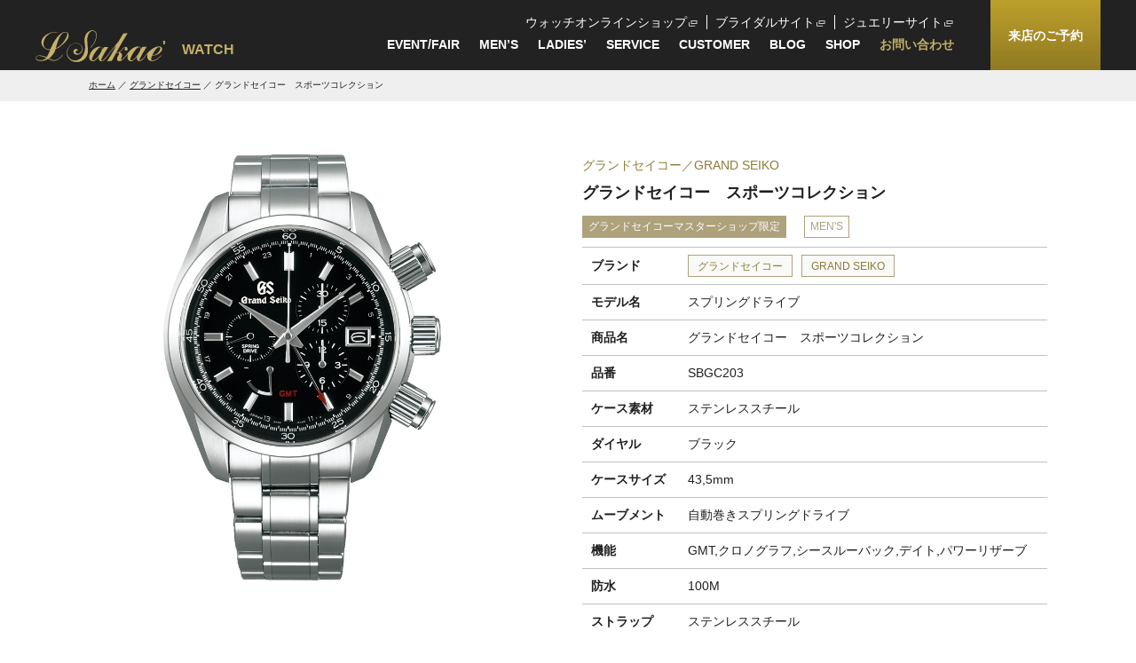

--- FILE ---
content_type: text/html; charset=UTF-8
request_url: https://l-sakae.co.jp/watch/376/
body_size: 10891
content:
<!DOCTYPE html>
<html lang="ja">
<head>
<meta charset="utf-8">
<title>グランドセイコー　スポーツコレクション｜グランドセイコー｜エルサカエ ウォッチ｜富山・金沢｜世界の一流時計ブランドの正規販売店</title>
<meta name="description" content="機械式時計に用いられるぜんまいを動力源としながらクオーツ式時計と同等の高精度を可能にした第三の機構「スプリングドライブ」が搭載されています。スプリングドライブの高い時計精度を保ちながら、ストップウオッ...">
<meta name="keywords" content="富山,石川,腕時計">
<meta property="og:title" content="グランドセイコー　スポーツコレクション｜グランドセイコー｜エルサカエウォッチ">
<meta property="og:type" content="article">
<meta property="og:url" content="https://l-sakae.co.jp/watch/376/">
<meta property="og:image" content="https://l-sakae.co.jp/_wp/wp-content/uploads/2019/03/SBGC2031.jpg">
<meta property="og:image:width" content="569">
<meta property="og:image:height" content="873">
<meta property="og:site_name" content="エルサカエウォッチ">
<meta property="article:published_time" content="2019-04-24T22:00:07+09:00">
<meta property="article:modified_time" content="2023-01-25T10:20:42+09:00">
<meta name="twitter:card" content="summary">
<meta name="twitter:title" content="グランドセイコー　スポーツコレクション｜グランドセイコー｜エルサカエウォッチ">
<meta name="twitter:image" content="https://l-sakae.co.jp/_wp/wp-content/uploads/2019/03/SBGC2031.jpg">
<meta name="viewport" content="width=device-width,initial-scale=1,minimum-scale=1">
<meta name="format-detection" content="telephone=no">
<meta http-equiv="X-UA-Compatible" content="IE=edge">
<link rel="shortcut icon" href="/favicon.ico">
<link rel="stylesheet" href="/assets/fonts/icomoon/style.css" media="all">
<link rel="stylesheet" href="/assets/css/normalize.min.css" media="all">
<link rel="stylesheet" href="/assets/css/base.css?date=190418" media="all">
<link rel="stylesheet" href="/assets/css/common.css?date=211109" media="all">
<link rel="stylesheet" href="/assets/lib/fancybox/jquery.fancybox.min.css?date=180928" media="all">
<link rel="stylesheet" href="/assets/lib/slick/slick.css" media="all">
<link rel="stylesheet" href="/assets/css/watch_detail.css?date=190313" media="all">
<script src="/assets/lib/jquery/jquery-3.3.1.min.js"></script>
<script src="/assets/js/common.js?date=190422"></script>

<!-- Google tag (gtag.js) -->
<script async src="https://www.googletagmanager.com/gtag/js?id=G-1DB5RHN54E"></script>
<script>
  window.dataLayer = window.dataLayer || [];
  function gtag(){dataLayer.push(arguments);}
  gtag('js', new Date());

  gtag('config', 'G-1DB5RHN54E');
  gtag('config', 'UA-121829322-2');

</script>

<!-- Global site tag (gtag.js) - Google Analytics -->
<!-- <script async src="https://www.googletagmanager.com/gtag/js?id=UA-121829322-2"></script>
<script>
  window.dataLayer = window.dataLayer || [];
  function gtag(){dataLayer.push(arguments);}
  gtag('js', new Date());

  gtag('config', 'UA-121829322-2');
</script>

<script src="/assets/lib/fancybox/jquery.fancybox.min.js?date=180928"></script> --><script src="/assets/lib/slick/slick.min.js"></script>
<script src="/assets/js/watch_detail.js"></script>
</head>
<body class="p-watch">
<div id="js-gHeaderWrap" class="gHeaderWrap">
	<header class="gHeader">
		<div class="gHeader_inner u-inner">
			<div class="gHeader_cols">
				<div class="gHeader_col gHeader_col-no1">
										<p class="gHeader_title">
						<a href="/">
							<svg class="gHeader_svg" viewBox="0 0 143 36"><title>L Sakae</title><path d="M58.31,12.08c-0.19-2.09,0.1-4.19,0.83-6.15c0.83-2.05,2.37-5,5-5c0.39-0.05,0.79-0.01,1.15,0.13c2.31,0.58,3.33,3.01,3.07,5.38c-0.4,3.63-1.77,7.08-3.97,9.99c-0.77,1.03-1.67,1.92-2.5,2.88c-0.06,0.06-0.26,0.26-0.13,0.26c0.06,0.13,0.06,0.26,0.19,0.26v0.06h0.06v-0.06c0.73-0.62,1.39-1.3,1.98-2.05c2.63-3.14,4.93-7.43,4.93-11.91c0.13-1.52-0.38-3.03-1.41-4.16c-0.98-0.99-2.32-1.55-3.71-1.54c-0.19,0-0.32,0.06-0.51,0.06c-0.46,0.08-0.9,0.18-1.35,0.32c-2.84,0.96-5.06,3.22-5.96,6.08c-0.61,1.81-0.89,3.72-0.83,5.64c0.09,1.1,0.24,2.19,0.45,3.27c0.17,1.17,0.28,2.34,0.32,3.52c0.01,1.25-0.12,2.49-0.38,3.71c-0.77,4.35-3.46,9.29-7.88,10.82c-1.56,0.44-3.2,0.53-4.8,0.26c-1.91-0.22-3.66-1.19-4.87-2.69c-1.1-1.25-1.84-2.78-2.11-4.42c-0.21-1.33-0.12-2.68,0.26-3.97c0.65-2.86,2.46-5.32,5-6.79c0.94-0.55,1.99-0.88,3.07-0.96c0.19,0,0.38-0.06,0.58-0.06c0.86-0.16,1.74-0.09,2.56,0.19c0.93,0.23,1.81,0.6,2.63,1.09c0.51,0.36,0.96,0.79,1.35,1.28c1.89,2.26,1.63,5.61-0.58,7.56c-0.51,0.5-1.12,0.89-1.79,1.15c-1.41,0.51-3.46,0.06-3.71-1.54c-0.13-0.96,0.83-1.6,1.54-1.79c0.34-0.07,0.68-0.12,1.02-0.13c0.06,0,0.06-0.06,0.13-0.06c-0.53-1.32-2.03-1.95-3.34-1.42c-0.18,0.07-0.34,0.16-0.5,0.27c-1.5,1.03-1.88,3.08-0.85,4.58c0.26,0.37,0.59,0.69,0.97,0.93c1.08,0.49,2.27,0.69,3.46,0.58c0.13,0,0.26-0.06,0.38-0.06c0.38-0.19,0.9-0.26,1.28-0.45c1.3-0.65,2.37-1.68,3.07-2.95c2.69-4.87-1.79-9.48-6.66-9.54c-2.41,0-4.74,0.84-6.6,2.37c-1.21,1.09-2.19,2.42-2.88,3.91c-2.53,5.02-0.51,11.13,4.51,13.66c0.08,0.04,0.15,0.07,0.23,0.11c1.92,1.03,4.1,1.15,6.6,1.15c0.21-0.05,0.42-0.07,0.64-0.06c0.13,0,0.32-0.06,0.45-0.06s0.26-0.06,0.38-0.06c0.38-0.13,0.77-0.19,1.09-0.32c0.69-0.19,1.35-0.45,1.98-0.77c3.6-1.65,6.12-4.99,6.73-8.9c0.45-3.27-0.06-6.85-0.38-10.05C58.55,14.42,58.48,13.24,58.31,12.08z"/><path  d="M142.4,27.25c-0.36,0.64-0.84,1.21-1.41,1.66c-2.11,2.11-5.12,4.42-8.07,5c-0.66,0.18-1.36,0.14-1.98-0.13c-1.22-0.7-0.38-2.75-0.06-3.71c0.13-0.32,0.19-0.83,0.45-1.03c0.19-0.19,0.58-0.13,0.83-0.13c0.13,0,0.32-0.06,0.45-0.06s0.26-0.06,0.38-0.06s0.26-0.06,0.38-0.06c0.29-0.06,0.56-0.14,0.83-0.26c0.51-0.13,0.96-0.32,1.47-0.45c2.47-0.75,4.64-2.25,6.21-4.29c1.6-2.37,0.9-5.19-2.24-5.38c-4.04-0.32-7.62,2.11-10.38,4.48c-0.92,0.78-1.8,1.62-2.63,2.5c-1.02,1.22-1.92,2.43-2.88,3.65c-0.9,1.15-4.67,5.57-6.21,5c-0.83-0.32,0.64-3.14,0.9-3.65c1.47-3.01,3.33-5.89,5.06-8.77c0.19-0.32,1.73-2.82,1.79-2.82v-0.13c-1.02,0.06-2.05,0.13-3.14,0.19c-0.63-0.07-1.26,0-1.86,0.19c-0.39,0.4-0.7,0.88-0.9,1.41c-0.24,0.31-0.43,0.66-0.58,1.03h-0.06c-0.26-3.71-4.42-3.46-6.98-2.31c-3.07,1.41-5.83,4.16-8.01,6.92c-0.45,0.51-0.83,1.09-1.22,1.6c-0.45,0.58-0.96,1.09-1.41,1.66c-0.51,0.7-3.71,3.97-4.42,3.97c-0.1,0-0.19-0.05-0.26-0.13c-0.26-0.45,0.13-1.09,0.26-1.47c0.77-2.05,1.6-4.48-0.51-6.08c-0.26-0.19-1.02-0.83-1.35-0.83V24.7h0.06c0.45-0.45,0.96-0.7,1.47-1.15c0.77-0.77,1.41-1.6,2.18-2.37c0.38-0.51,0.83-0.96,1.35-1.34c0.27-0.27,0.66-0.37,1.02-0.26c0.13,0.06,0.19,0.32,0.19,0.45c-0.06,0.38-0.45,0.58-0.58,0.96c-0.25,0.83,0.23,1.71,1.06,1.95c0.03,0.01,0.06,0.02,0.09,0.03c0.32,0,0.64,0.06,0.96,0.06c0.28-0.16,0.54-0.35,0.77-0.58c0.72-1.06,0.45-2.51-0.62-3.23c-0.19-0.13-0.39-0.22-0.6-0.29c-0.5-0.13-1.03-0.13-1.54,0c-1.73,0.38-2.95,2.5-4.1,3.71c-0.71,0.74-1.53,1.37-2.43,1.86c-0.38,0.19-2.56,1.15-2.69,0.32c-0.06-0.45,2.18-4.23,2.56-4.87c2.3-4.03,4.55-8.07,7.05-12.04c0.64-1.09,1.35-2.18,1.98-3.27c0.33-0.38,0.59-0.81,0.77-1.28h-0.06c-0.54,0.16-1.1,0.23-1.67,0.19c-0.58,0.06-1.15,0.06-1.73,0.13c-0.32,0-1.28-0.06-1.47,0.13c-0.15,0.18-0.28,0.37-0.38,0.58c-0.32,0.51-0.58,0.96-0.83,1.47c-0.83,1.41-1.73,2.88-2.56,4.29c-0.45,0.77-0.96,1.6-1.41,2.43c-1.22,1.47-2.43,2.88-3.59,4.35c-2.88,3.46-5.76,6.92-8.33,10.57c-1.43,2.13-3.15,4.05-5.12,5.7c-0.59,0.5-1.29,0.83-2.05,0.96c-0.06,0-0.26,0.13-0.26,0h-0.13c-0.08-0.29-0.12-0.6-0.13-0.9c0.1-0.51,0.28-1.01,0.51-1.47c0.38-0.83,0.77-1.66,1.22-2.5c1.28-2.37,2.63-4.74,4.16-7.04l1.92-3.07c0.06-0.06,0.06-0.19,0.19-0.19v-0.12c-1.15,0.06-2.24,0.13-3.39,0.19c-0.45,0.06-1.15-0.06-1.54,0.19c-0.32,0.13-0.7,1.03-0.9,1.34c-0.24,0.31-0.43,0.66-0.58,1.03h-0.06c-0.51-3.39-3.78-3.52-6.53-2.43c-3.99,1.7-7.01,5.07-8.26,9.22c-0.22,0.75-0.31,1.53-0.26,2.31c0,2.88,1.79,4.23,4.61,4.23c0.13,0,0.26-0.06,0.38-0.06c0.2-0.06,0.4-0.14,0.58-0.26c0.38-0.19,0.77-0.38,1.09-0.58c1.41-0.98,2.65-2.19,3.65-3.59c0.06-0.13,0.32-0.51,0.45-0.51v-0.06c-0.01,0.58-0.05,1.16-0.13,1.73c-0.2,1.64,0.97,3.13,2.61,3.32c0.22,0.03,0.44,0.03,0.66,0.01c0.13,0,0.26-0.06,0.38-0.06c0.24-0.06,0.48-0.14,0.7-0.26c0.44-0.19,0.87-0.4,1.28-0.64c1.16-0.88,2.2-1.91,3.07-3.07c0.64-0.77,1.28-1.6,1.92-2.37c1.54-2.11,3.01-4.29,4.67-6.28c0.58-0.7,3.78-4.67,4.48-4.67v0.06c-0.64,1.15-1.28,2.24-1.92,3.39c-1.98,3.39-3.84,6.85-5.96,10.18c-0.26,0.45-2.18,3.65-2.31,3.65c0.13,0.13,0.45,0.06,0.64,0.06c0.23-0.05,0.46-0.07,0.7-0.06c0.31-0.09,0.64-0.11,0.96-0.06c0.29-0.09,0.6-0.11,0.9-0.06c0.19-0.13,0.58-0.06,0.77-0.06c0.23-0.05,0.46-0.07,0.7-0.06c0.19-0.13,0.51-0.06,0.64-0.26c1.35-2.43,2.63-4.87,3.97-7.3c0.32-0.51,0.58-1.09,0.9-1.6h0.06c0.44,0.2,0.93,0.26,1.41,0.19l1.35-0.38v-0.06c1.35,1.15-1.09,4.16-1.54,5.32c-0.37,0.87-0.46,1.83-0.26,2.75c0.32,1.47,1.73,1.6,3.2,1.6c0.27-0.06,0.52-0.14,0.77-0.26c0.4-0.15,0.79-0.35,1.15-0.58c1.73-1.19,3.26-2.64,4.55-4.29c0.32-0.38,1.92-2.5,2.31-2.5v-0.06c0.02,0.35-0.02,0.69-0.13,1.03c-0.07,0.42-0.12,0.85-0.13,1.28c-0.08,0.83-0.05,1.67,0.06,2.5c0.38,1.55,1.68,2.7,3.27,2.88h1.35c0.45-0.26,0.96-0.32,1.41-0.58c1.64-1.01,3.05-2.34,4.16-3.91c0.06-0.13,0.26-0.45,0.38-0.45v-0.06c0.04,0.28,0.02,0.56-0.06,0.83v1.09c-0.1,1.32,0.72,2.54,1.98,2.95c0.46,0.09,0.94,0.11,1.41,0.06c0.26-0.06,0.51-0.13,0.7-0.19c0.4-0.13,0.79-0.3,1.15-0.51c1.92-1.28,3.27-3.2,4.74-4.93c0.32-0.38,1.86-2.56,2.31-2.63l0,0l0,0c0,0.32-0.26,0.58-0.32,0.9c-0.15,0.5-0.26,1.02-0.32,1.54c-0.32,3.59,1.6,5.51,4.87,5.83h1.6c0.13,0,0.26-0.06,0.38-0.06l0.58-0.19c0.48-0.2,0.97-0.37,1.47-0.51c1.81-0.81,3.48-1.91,4.93-3.27c0.52-0.42,0.99-0.89,1.41-1.41c0.3-0.33,0.57-0.67,0.83-1.03c0.08-0.31,0.11-0.64,0.06-0.96L142.4,27.25z M131.58,28.41c0.26-0.58,0.58-1.22,0.83-1.79c1.04-2.47,2.62-4.68,4.61-6.47c0.49-0.53,1.15-0.87,1.86-0.96v-0.06c2.95,0,1.47,2.95,0.64,4.29c-1.48,2.4-3.81,4.14-6.53,4.87c-0.46,0.15-0.93,0.23-1.41,0.26V28.41z M64.01,33.79c-1.09-0.7,0.32-3.39,0.7-4.23c1.55-3.3,3.63-6.33,6.15-8.97c0.51-0.51,1.41-1.41,2.11-1.41v-0.06c2.18,0.06,2.24,2.24,1.6,3.84c-0.53,1.24-1.15,2.44-1.86,3.59C71.57,28.34,66.64,35.52,64.01,33.79L64.01,33.79z M115.89,26.61c-1.15,1.86-5.89,8.84-8.65,7.17c-1.15-0.7,0.38-3.52,0.77-4.35c0.88-1.88,1.95-3.66,3.2-5.32c1.28-1.86,2.82-3.91,4.87-4.87c0.32-0.02,0.64,0.01,0.96,0.06c0.36,0.15,0.66,0.42,0.83,0.77c0.46,0.96,0.44,2.07-0.06,3.01C117.26,24.31,116.62,25.49,115.89,26.61L115.89,26.61z"/><path  d="M35.07,2.28c3.33,1.28,2.37,5.83,0.83,8.07c-1.35,1.91-2.92,3.65-4.68,5.19c-1.35,1.15-2.63,2.37-4.04,3.39c-0.72,0.52-1.5,0.97-2.31,1.34c-0.73,0.22-1.43,0.5-2.11,0.83c-0.17,0.33-0.3,0.67-0.38,1.03c-0.26,0.64-0.45,1.22-0.7,1.86c-1.17,2.44-2.8,4.64-4.8,6.47c-0.48,0.56-1.07,1.01-1.73,1.34v0.06c0.06,0,1.28,0.64,1.47,0.7c1.25,0.63,2.59,1.06,3.97,1.28c3.01,0.38,6.34-2.18,8.2-4.23c0.38-0.45,0.77-0.96,1.09-1.41c0.19-0.32,0.45-0.58,0.64-0.9v-0.05h0.06c0.01,0.3-0.01,0.6-0.06,0.9c-0.26,0.59-0.63,1.14-1.09,1.6c-1.34,1.58-2.97,2.88-4.8,3.84c-0.51,0.19-1.02,0.45-1.54,0.64c-0.32,0.06-0.64,0.19-0.9,0.26c-0.13,0-0.26,0.06-0.38,0.06h-1.73c-1.27-0.21-2.49-0.6-3.65-1.15c-0.69-0.41-1.42-0.75-2.18-1.03h-0.13c-0.32,0.19-0.7,0.38-1.02,0.58c-0.45,0.19-0.9,0.45-1.35,0.64c-0.61,0.25-1.23,0.47-1.86,0.64l-0.77,0.19c-0.13,0-0.26,0.06-0.38,0.06s-0.26,0.06-0.38,0.06c-0.19,0-0.38,0.06-0.51,0.06c-0.24-0.01-0.47,0.01-0.7,0.06c-2.56,0-6.6,0-6.85-3.01c-0.09-0.77,0.19-1.53,0.77-2.05c2.11-1.86,5.96-1.02,8.45-0.32c0.64,0.19,1.28,0.38,1.92,0.64c0.32,0.13,0.58,0.26,0.9,0.38c0.06,0,0.19,0.06,0.26,0c0.32-0.19,0.64-1.03,0.83-1.41c0.83-1.54,1.6-3.14,2.31-4.74c0.26-0.64,0.58-1.28,0.83-1.92V22.2c-0.19,0-0.38,0.06-0.51,0.06c-1.13,0.03-2.26-0.14-3.33-0.51c-4.23-1.6-7.24-6.02-5.51-10.76c1.47-4.03,6.28-7.24,10.18-8.26c2.22-0.7,4.57-0.85,6.85-0.45c0.5,0.09,0.96,0.31,1.35,0.64c-0.13-0.06-0.26-0.06-0.38-0.13c-0.38-0.06-0.7-0.13-1.09-0.19c-0.85-0.11-1.71-0.15-2.56-0.13c-0.32-0.04-0.65-0.02-0.96,0.06c-1.08,0.06-2.15,0.32-3.14,0.77c-4.66,1.9-7.91,6.2-8.45,11.21c-0.09,1.17,0.07,2.35,0.45,3.46c0.79,1.83,2.45,3.13,4.42,3.46c0.51,0.13,2.43,0.32,2.82,0c0.29-0.41,0.51-0.86,0.64-1.34c0.7-1.54,1.47-3.01,2.18-4.55c0.85-1.61,1.79-3.17,2.82-4.67c1.92-2.95,4.74-6.47,7.94-8.07c0.53-0.28,1.09-0.49,1.66-0.64c0.32-0.06,0.64-0.13,0.9-0.19C33.6,1.96,34.35,2.06,35.07,2.28z M30.9,3.24c-0.7,0.51-1.32,1.12-1.86,1.79c-1.1,1.32-1.96,2.81-2.56,4.42c-1,2.28-1.84,4.64-2.5,7.04c-0.32,1.22-0.7,2.37-1.02,3.59v0.13c0.73-0.14,1.43-0.43,2.05-0.83c4.35-2.56,7.56-6.92,9.74-11.27c0.7-1.41,2.11-4.74-0.19-5.57c-0.59-0.14-1.19-0.19-1.79-0.13C32.12,2.63,31.5,2.91,30.9,3.24z M1.9,29.43c-1.41,0.83-1.73,2.63-0.19,3.59c1.97,0.9,4.18,1.1,6.28,0.58c0.73-0.21,1.44-0.49,2.11-0.83c0.74-0.32,1.38-0.83,1.86-1.47c0.13,0,0.06-0.06,0.06-0.13c-0.77-0.32-1.54-0.64-2.37-0.96c-1.96-0.84-4.08-1.27-6.21-1.28C2.9,29,2.38,29.17,1.9,29.43z"/></svg>
'<b>WATCH</b>
						</a>
					</p>
									</div>
				<div class="gHeader_col gHeader_col-no2">
					<nav id="js-gNav" class="gNav">
						<div class="gNav_inner">
							<div class="site_nav -pc">
								<a class="center_line" href="https://l-sakae-watch.shop/" target="_blank">ウォッチオンラインショップ</a>
								<a class="center_line" href="https://l-sakae-bridal.jp/" target="_blank">ブライダルサイト</a>
								<a href="https://l-sakae-jewelry.jp/" target="_blank">ジュエリーサイト</a>
							</div>
							<ul class="gNav_list">
								<li><a href="/event/" class="-">EVENT/FAIR</a></li>
								<li><a href="/mens_watch/" class="-">MEN’S</a></li>
								<li><a href="/ladies_watch/" class="-">LADIES’</a></li>
								<li><a href="/service/" class="-">SERVICE</a></li>
								<li><a href="/report/" class="-">CUSTOMER</a></li>
								<li><a href="/blog/" class="-">BLOG</a></li>
								<li><a href="/shop/" class="-">SHOP</a></li>
								<li><a href="/contact/" class="-contact space_right">お問い合わせ</a></li>
								<!-- <li><a href="/reserve/" class="-contact">来店のご予約</a></li> -->
								<li class="-sp"><a href="https://l-sakae-watch.shop/" target="_blank">ウォッチオンラインショップ</a></li>
								<li class="-sp"><a href="https://l-sakae-bridal.jp/" target="_blank">ブライダルサイト</a></li>
								<li class="-sp"><a href="https://l-sakae-jewelry.jp/" target="_blank">ジュエリーサイト</a></li>
								<li><a href="/reserve/" target="_blank" class="-bridal">来店のご予約</a></li>
							</ul>
						</div>
					</nav>
				</div>
			</div>
		</div>
		<button id="js-gMenuBtn" class="gMenuBtn"><i class="gMenuBtn_bar gMenuBtn_bar-no1"></i><i class="gMenuBtn_bar gMenuBtn_bar-no2"></i><i class="gMenuBtn_bar gMenuBtn_bar-no3"></i></button>
	</header>
</div>
<nav class="gPankuzu">
	<div class="gPankuzu_inner u-inner">
		<ol class="gPankuzu_oList">
			<li><a href="/">ホーム</a></li>
			<li><a href="/watch/tax_brand/grand-seiko/">グランドセイコー</a></li>
			<li>
				グランドセイコー　スポーツコレクション			</li>
		</ol>
	</div>
</nav>
<main class="gBody">
	<article class="item">
		<div class="item_inner u-inner">
			<div class="item_cols">
				<div class="item_col item_col-no2">
										<ul class="item_brandList">
						<li>
							グランドセイコー						</li>
												<li>
							GRAND SEIKO						</li>
											</ul>
										<p class="item_brandname"></p>
					<h1 class="item_title">
						グランドセイコー　スポーツコレクション					</h1>
					<div class="item_iconListWrap">
																		<ul class="item_iconList">
																					<li>
								グランドセイコーマスターショップ限定							</li>
													</ul>
																								<ul class="item_iconList item_iconList-watch">
														<li>
								MEN'S							</li>
													</ul>
											</div>
					<table class="item_table">
						<tbody>
							<tr>
								<th>ブランド</th>
								<td>
																		<ul class="item_termList">
										<li><a href="/watch/tax_brand/grand-seiko/">グランドセイコー</a></li>
																				<li><a href="/watch/tax_brand/grand-seiko/">GRAND SEIKO</a></li>
																			</ul>
																	</td>
							</tr>
														<tr>
								<th>モデル名</th>
								<td>
																											スプリングドライブ																										</td>
							</tr>
																					<tr>
								<th>商品名</th>
								<td>
									グランドセイコー　スポーツコレクション								</td>
							</tr>
																					<tr>
								<th>品番</th>
								<td>
									SBGC203								</td>
							</tr>
																												<tr>
								<th>ケース素材</th>
								<td>
																		ステンレススチール								</td>
							</tr>
																												<tr>
								<th>ダイヤル</th>
								<td>
																		ブラック								</td>
							</tr>
																					<tr>
								<th>ケースサイズ</th>
								<td>
									43,5mm								</td>
							</tr>
																												<tr>
								<th>ムーブメント</th>
								<td>
																		自動巻きスプリングドライブ								</td>
							</tr>
																												<tr>
								<th>機能</th>
								<td>
																		GMT,クロノグラフ,シースルーバック,デイト,パワーリザーブ								</td>
							</tr>
																					<tr>
								<th>防水</th>
								<td>
									100M								</td>
							</tr>
																												<tr>
								<th>ストラップ</th>
								<td>
																		ステンレススチール								</td>
							</tr>
														<tr>
								<th>取扱店舗</th>
								<td>
																		<ul class="item_termList">
																				<li><a href="/shop/toyama/">富山総本店</a></li>
																				<li><a href="/shop/kanazawa/">金澤本店</a></li>
																			</ul>
								</td>
							</tr>
														<tr>
								<th>価格</th>
								<td>
																											¥1,045,000<small data-price="950000">税込</small></td>
							</tr>
													</tbody>
					</table>
										<div class="item_description u-editor">
						<p>機械式時計に用いられるぜんまいを動力源としながらクオーツ式時計と同等の高精度を可能にした第三の機構「スプリングドライブ」が搭載されています。<br />
スプリングドライブの高い時計精度を保ちながら、ストップウオッチ機能も正確に動作させ、さらに最大巻上時の持続時間も72時間（3日間）を実現しました。<br />
秒針のみならず、ストップウオッチ針でも、独創の機構から生まれるスイープ運針の動きをご覧いただけます。<br />
クロノグラフ用のボタンには「READY/STARTモード」を採用しています。一旦、シャッターの半押状態にすることで、誤操作の少ない正確なスタートを実現しました。ボタンの押し心地にも徹底的にこだわり、重すぎず軽すぎない絶妙なクリック感に仕上がっています。</p>
					</div>
										<ul class="item_linkList">
						<li><a href="/contact/?title=%E3%82%B0%E3%83%A9%E3%83%B3%E3%83%89%E3%82%BB%E3%82%A4%E3%82%B3%E3%83%BC%E3%80%80%E3%82%B9%E3%83%9D%E3%83%BC%E3%83%84%E3%82%B3%E3%83%AC%E3%82%AF%E3%82%B7%E3%83%A7%E3%83%B3&no=SBGC203" class="u-button01">この商品へのお問い合わせ</a></li>
						<li><a href="/reserve/?shop=%E5%AF%8C%E5%B1%B1%E7%B7%8F%E6%9C%AC%E5%BA%97" class="u-button01 u-button01-brown">来店のご予約</a></li>
					</ul>
				</div>
				<div class="item_col item_col-no1">
															<ul class="item_images">
												<li>
							<div class="item_image" style="background-image:url(https://l-sakae.co.jp/_wp/wp-content/uploads/2019/03/SBGC2031.jpg);"></div>
						</li>
											</ul>
					<ul class="item_thumbnailList">
												<li>
							<a href="javascript:;">
                                <div class="item_thumbnail" style="background-image:url(https://l-sakae.co.jp/_wp/wp-content/uploads/2019/03/SBGC2031-569x600.jpg);"></div>
                            </a>
						</li>
											</ul>
															<ul class="item_snsList">
						<li><a href="//www.facebook.com/sharer.php?src=bm&u=https%3A%2F%2Fl-sakae.co.jp%2Fwatch%2F376%2F&t=%E3%82%B0%E3%83%A9%E3%83%B3%E3%83%89%E3%82%BB%E3%82%A4%E3%82%B3%E3%83%BC%E3%80%80%E3%82%B9%E3%83%9D%E3%83%BC%E3%83%84%E3%82%B3%E3%83%AC%E3%82%AF%E3%82%B7%E3%83%A7%E3%83%B3" target="_blank" rel="nofollow"><i class="icon icon-fb"></i></a></li>
						<li><a href="javascript:window.open('//twitter.com/intent/tweet?url=https%3A%2F%2Fl-sakae.co.jp%2Fwatch%2F376%2F&text=%E3%82%B0%E3%83%A9%E3%83%B3%E3%83%89%E3%82%BB%E3%82%A4%E3%82%B3%E3%83%BC%E3%80%80%E3%82%B9%E3%83%9D%E3%83%BC%E3%83%84%E3%82%B3%E3%83%AC%E3%82%AF%E3%82%B7%E3%83%A7%E3%83%B3&tw_p=tweetbutton', '', 'width=500,height=450');"><i class="icon icon-twitter"></i></a></li>
						<li><a href="//line.me/R/msg/text/?%E3%82%B0%E3%83%A9%E3%83%B3%E3%83%89%E3%82%BB%E3%82%A4%E3%82%B3%E3%83%BC%E3%80%80%E3%82%B9%E3%83%9D%E3%83%BC%E3%83%84%E3%82%B3%E3%83%AC%E3%82%AF%E3%82%B7%E3%83%A7%E3%83%B3%0Ahttps%3A%2F%2Fl-sakae.co.jp%2Fwatch%2F376%2F" rel="nofollow" target="_blank"><i class="icon icon-line"></i></a></li>
					</ul>
				</div>
			</div>
		</div>
	</article>
			<section class="other">
		<h2 class="other_title">こちらの商品もおすすめ</h2>
		<div class="other_inner u-inner">
			<div class="other_slideWrap">
								<div class="other_slideItem">
					<a href="https://l-sakae.co.jp/watch/18541/">
												<div class="gWatchList_img" style="background-image:url(https://l-sakae.co.jp/_wp/wp-content/uploads/2023/08/SBGJ275.png);"></div>
																														<p class="gWatchList_cat">
														<b>GRAND SEIKO</b>
														<small>グランドセイコー</small></p>
						<p class="gWatchList_eTitle">
							スポーツコレクション　キャリバー9S 25周年記念限定モデル						</p>
					</a>
				</div>
								<div class="other_slideItem">
					<a href="https://l-sakae.co.jp/watch/18359/">
												<div class="gWatchList_img" style="background-image:url(https://l-sakae.co.jp/_wp/wp-content/uploads/2023/07/STGK021.png);"></div>
																														<p class="gWatchList_cat">
														<b>GRAND SEIKO</b>
														<small>グランドセイコー</small></p>
						<p class="gWatchList_eTitle">
							エレガンスコレクション						</p>
					</a>
				</div>
								<div class="other_slideItem">
					<a href="https://l-sakae.co.jp/watch/16727/">
												<div class="gWatchList_img" style="background-image:url(https://l-sakae.co.jp/_wp/wp-content/uploads/2023/01/SLGA021-1.png);"></div>
																														<p class="gWatchList_cat">
														<b>GRAND SEIKO</b>
														<small>グランドセイコー</small></p>
						<p class="gWatchList_eTitle">
							グランドセイコーEvolution9Collection						</p>
					</a>
				</div>
								<div class="other_slideItem">
					<a href="https://l-sakae.co.jp/watch/16725/">
												<div class="gWatchList_img" style="background-image:url(https://l-sakae.co.jp/_wp/wp-content/uploads/2023/01/SBGY011-1.png);"></div>
																														<p class="gWatchList_cat">
														<b>GRAND SEIKO</b>
														<small>グランドセイコー</small></p>
						<p class="gWatchList_eTitle">
							グランドセイコーヘリテージコレクション						</p>
					</a>
				</div>
								<div class="other_slideItem">
					<a href="https://l-sakae.co.jp/watch/15646/">
												<div class="gWatchList_img" style="background-image:url(https://l-sakae.co.jp/_wp/wp-content/uploads/2022/05/SBGE285-1.png);"></div>
																														<p class="gWatchList_cat">
														<b>GRAND SEIKO</b>
														<small>グランドセイコー</small></p>
						<p class="gWatchList_eTitle">
							グランドセイコーEvolution 9 Collection						</p>
					</a>
				</div>
								<div class="other_slideItem">
					<a href="https://l-sakae.co.jp/watch/15644/">
												<div class="gWatchList_img" style="background-image:url(https://l-sakae.co.jp/_wp/wp-content/uploads/2022/05/SBGE283-1.png);"></div>
																		<p class="gWatchList_cat">
														<b>GRAND SEIKO</b>
														<small>グランドセイコー</small></p>
						<p class="gWatchList_eTitle">
							グランドセイコーEvolution 9 Collection						</p>
					</a>
				</div>
								<div class="other_slideItem">
					<a href="https://l-sakae.co.jp/watch/14172/">
												<div class="gWatchList_img" style="background-image:url(https://l-sakae.co.jp/_wp/wp-content/uploads/2021/09/0d40a5e4a645fc6b96e767d64ac0878e-25-1024x1024.png);"></div>
																														<p class="gWatchList_cat">
														<b>GRAND SEIKO</b>
														<small>グランドセイコー</small></p>
						<p class="gWatchList_eTitle">
							グランドセイコースポーツコレクション						</p>
					</a>
				</div>
								<div class="other_slideItem">
					<a href="https://l-sakae.co.jp/watch/12953/">
												<div class="gWatchList_img" style="background-image:url(https://l-sakae.co.jp/_wp/wp-content/uploads/2021/02/1251292-1024x799.png);"></div>
																														<p class="gWatchList_cat">
														<b>BVLGARI</b>
														<small>ブルガリ</small></p>
						<p class="gWatchList_eTitle">
							オクト ローマ						</p>
					</a>
				</div>
								<div class="other_slideItem">
					<a href="https://l-sakae.co.jp/watch/12236/">
												<div class="gWatchList_img" style="background-image:url(https://l-sakae.co.jp/_wp/wp-content/uploads/2021/02/SLGH005-1024x1024.png);"></div>
																														<p class="gWatchList_cat">
														<b>GRAND SEIKO</b>
														<small>グランドセイコー</small></p>
						<p class="gWatchList_eTitle">
							グランドセイコーヘリテージコレクション						</p>
					</a>
				</div>
								<div class="other_slideItem">
					<a href="https://l-sakae.co.jp/watch/3529/">
												<div class="gWatchList_img" style="background-image:url(https://l-sakae.co.jp/_wp/wp-content/uploads/2020/02/STGK015_30202226271190_jpg-1024x1024.png);"></div>
																														<p class="gWatchList_cat">
														<b>GRAND SEIKO</b>
														<small>グランドセイコー</small></p>
						<p class="gWatchList_eTitle">
							グランドセイコー　エレガンスコレクション　グランドセイコー60周年記念限定モデル						</p>
					</a>
				</div>
								<div class="other_slideItem">
					<a href="https://l-sakae.co.jp/watch/491/">
												<div class="gWatchList_img" style="background-image:url(https://l-sakae.co.jp/_wp/wp-content/uploads/2019/04/GCLP9891.jpg);"></div>
																														<p class="gWatchList_cat">
														<b>CREDOR</b>
														<small>クレドール</small></p>
						<p class="gWatchList_eTitle">
							クレドール　螺鈿ダイヤル						</p>
					</a>
				</div>
								<div class="other_slideItem">
					<a href="https://l-sakae.co.jp/watch/3083/">
												<div class="gWatchList_img" style="background-image:url(https://l-sakae.co.jp/_wp/wp-content/uploads/2019/11/2-39-47-01-02-04_WDV.jpg);"></div>
																														<p class="gWatchList_cat">
														<b>GLASHUTTE ORIGINAL</b>
														<small>グラスヒュッテ・オリジナル</small></p>
						<p class="gWatchList_eTitle">
							シックスティーズ ・パノラマデイト						</p>
					</a>
				</div>
								<div class="other_slideItem">
					<a href="https://l-sakae.co.jp/watch/3085/">
												<div class="gWatchList_img" style="background-image:url(https://l-sakae.co.jp/_wp/wp-content/uploads/2019/11/2-39-47-03-02-04_WDV.jpg);"></div>
																														<p class="gWatchList_cat">
														<b>GLASHUTTE ORIGINAL</b>
														<small>グラスヒュッテ・オリジナル</small></p>
						<p class="gWatchList_eTitle">
							シックスティーズ・パノラマデイト						</p>
					</a>
				</div>
								<div class="other_slideItem">
					<a href="https://l-sakae.co.jp/watch/3035/">
												<div class="gWatchList_img" style="background-image:url(https://l-sakae.co.jp/_wp/wp-content/uploads/2019/11/J007030241_GRANDE-SECONDE-QUANTIEME.jpg);"></div>
																		<p class="gWatchList_cat">
														<b>JAQUET DROZ</b>
														<small>ジャケ・ドロー</small></p>
						<p class="gWatchList_eTitle">
							グラン・セコンド カンティエーム						</p>
					</a>
				</div>
								<div class="other_slideItem">
					<a href="https://l-sakae.co.jp/watch/3033/">
												<div class="gWatchList_img" style="background-image:url(https://l-sakae.co.jp/_wp/wp-content/uploads/2019/11/J007030242_GRANDE-SECONDE-QUANTIEME.jpg);"></div>
																		<p class="gWatchList_cat">
														<b>JAQUET DROZ</b>
														<small>ジャケ・ドロー</small></p>
						<p class="gWatchList_eTitle">
							グラン・セコンド カンティエーム						</p>
					</a>
				</div>
								<div class="other_slideItem">
					<a href="https://l-sakae.co.jp/watch/3039/">
												<div class="gWatchList_img" style="background-image:url(https://l-sakae.co.jp/_wp/wp-content/uploads/2019/11/J017530241_GRANDE_HEURE_QUANTIEME_COTES_DE_GENEVE_0.jpg);"></div>
																		<p class="gWatchList_cat">
														<b>JAQUET DROZ</b>
														<small>ジャケ・ドロー</small></p>
						<p class="gWatchList_eTitle">
							グラン・ウール ミニット カンティエーム						</p>
					</a>
				</div>
								<div class="other_slideItem">
					<a href="https://l-sakae.co.jp/watch/3037/">
												<div class="gWatchList_img" style="background-image:url(https://l-sakae.co.jp/_wp/wp-content/uploads/2019/11/J017530240_GRANDE_HEURE_MINUTE_QUANTIEME_SILVER_0.jpg);"></div>
																		<p class="gWatchList_cat">
														<b>JAQUET DROZ</b>
														<small>ジャケ・ドロー</small></p>
						<p class="gWatchList_eTitle">
							グラン・ウール ミニット カンティエーム						</p>
					</a>
				</div>
								<div class="other_slideItem">
					<a href="https://l-sakae.co.jp/watch/1255/">
												<div class="gWatchList_img" style="background-image:url(https://l-sakae.co.jp/_wp/wp-content/uploads/2019/05/SBLA1071.jpg);"></div>
												<br />
<b>Warning</b>:  Attempt to read property "parent" on false in <b>/home/xs639783/l-sakae.co.jp/public_html/_wp/wp-content/themes/original-theme/single-watch.php</b> on line <b>354</b><br />
						<p class="gWatchList_cat">
							<br />
<b>Warning</b>:  Attempt to read property "term_id" on false in <b>/home/xs639783/l-sakae.co.jp/public_html/_wp/wp-content/themes/original-theme/single-watch.php</b> on line <b>358</b><br />
							<small><br />
<b>Warning</b>:  Attempt to read property "name" on false in <b>/home/xs639783/l-sakae.co.jp/public_html/_wp/wp-content/themes/original-theme/single-watch.php</b> on line <b>361</b><br />
</small></p>
						<p class="gWatchList_eTitle">
							ガランテ　SBLA107						</p>
					</a>
				</div>
								<div class="other_slideItem">
					<a href="https://l-sakae.co.jp/watch/1257/">
												<div class="gWatchList_img" style="background-image:url(https://l-sakae.co.jp/_wp/wp-content/uploads/2019/05/SBLA1031.jpg);"></div>
												<br />
<b>Warning</b>:  Attempt to read property "parent" on false in <b>/home/xs639783/l-sakae.co.jp/public_html/_wp/wp-content/themes/original-theme/single-watch.php</b> on line <b>354</b><br />
						<p class="gWatchList_cat">
							<br />
<b>Warning</b>:  Attempt to read property "term_id" on false in <b>/home/xs639783/l-sakae.co.jp/public_html/_wp/wp-content/themes/original-theme/single-watch.php</b> on line <b>358</b><br />
							<small><br />
<b>Warning</b>:  Attempt to read property "name" on false in <b>/home/xs639783/l-sakae.co.jp/public_html/_wp/wp-content/themes/original-theme/single-watch.php</b> on line <b>361</b><br />
</small></p>
						<p class="gWatchList_eTitle">
							ガランテ　SBLA103						</p>
					</a>
				</div>
								<div class="other_slideItem">
					<a href="https://l-sakae.co.jp/watch/374/">
												<div class="gWatchList_img" style="background-image:url(https://l-sakae.co.jp/_wp/wp-content/uploads/2019/03/SBGC2011.jpg);"></div>
																														<p class="gWatchList_cat">
														<b>GRAND SEIKO</b>
														<small>グランドセイコー</small></p>
						<p class="gWatchList_eTitle">
							グランドセイコー　スポーツコレクション						</p>
					</a>
				</div>
								<div class="other_slideItem">
					<a href="https://l-sakae.co.jp/watch/392/">
												<div class="gWatchList_img" style="background-image:url(https://l-sakae.co.jp/_wp/wp-content/uploads/2019/03/SBGE2151.jpg);"></div>
																														<p class="gWatchList_cat">
														<b>GRAND SEIKO</b>
														<small>グランドセイコー</small></p>
						<p class="gWatchList_eTitle">
							グランドセイコー　スポーツコレクション						</p>
					</a>
				</div>
							</div>
		</div>
	</section>
		</main>
<nav class="gPankuzu gPankuzu-foot">
	<div class="gPankuzu_inner u-inner">
		<ol class="gPankuzu_oList">
			<li><a href="/">ホーム</a></li>
			<li><a href="/watch/tax_brand/grand-seiko/">グランドセイコー</a></li>
			<li>
				グランドセイコー　スポーツコレクション			</li>
		</ol>
	</div>
</nav>
<footer class="gFooter">
	<div class="gFooter_inner u-inner">
		<div class="gFooter_cols">
			<div class="gFooter_col gFooter_col-no1">
				<h4 class="gFooter_headline">CONTENTS</h4>
				<ul class="gFooter_list">
					<li><a href="/">ホーム</a></li>
					<li><a href="/news/">お知らせ</a></li>
					<li><a href="/event/">イベント・フェア</a></li>
					<li><a href="/mens_watch/">メンズ</a></li>
					<li><a href="/ladies_watch/">レディース</a></li>
					<li><a href="/service/">サービス</a></li>
					<li><a href="/report/">お客様の声</a></li>
					<li><a href="/shop/">店舗一覧</a></li>
					<li><a href="/contact/">お問い合わせ</a></li>
					<li><a href="/reserve/">来店のご予約</a></li>
					<li><a href="/policy/">個人情報保護方針</a></li>
					<li><a href="/blog/">スタッフブログ</a></li>
				</ul>
			</div>
			<div class="gFooter_col gFooter_col-no2">
				<h4 class="gFooter_headline">BRAND 正規取り扱いブランド</h4>
																																																																																																																																																																																																																																																																																																																																																																																																																																																																																																																																																																																																																																																																																																																																																																																																																																																																																																																																																																																																																																																																																																																																																								<div class="gFooter_iCols">
					<div class="gFooter_iCol gFooter_iCol-no1">
						<ul class="gFooter_list">
														<li>
								<a href="/watch/tax_brand/oris/">
									オリス								</a>
							</li>
														<li>
								<a href="/watch/tax_brand/franckmuller/">
									フランク ミュラー								</a>
							</li>
														<li>
								<a href="/watch/tax_brand/bvlgari/">
									ブルガリ								</a>
							</li>
														<li>
								<a href="/watch/tax_brand/jaeger-lecoultre/">
									ジャガー・ルクルト								</a>
							</li>
														<li>
								<a href="/watch/tax_brand/omega/">
									オメガ								</a>
							</li>
														<li>
								<a href="/watch/tax_brand/tagheuer/">
									タグ・ホイヤー								</a>
							</li>
														<li>
								<a href="/watch/tax_brand/chanel/">
									シャネル								</a>
							</li>
														<li>
								<a href="/watch/tax_brand/corum/">
									コルム								</a>
							</li>
														<li>
								<a href="/watch/tax_brand/aboutvintage/">
									アバウト・ヴィンテージ								</a>
							</li>
														<li>
								<a href="/watch/tax_brand/undone/">
									アンダーン								</a>
							</li>
														<li>
								<a href="/watch/tax_brand/citizen/">
									シチズン								</a>
							</li>
														<li>
								<a href="/watch/tax_brand/bulova/">
									ブローバ								</a>
							</li>
														<li>
								<a href="/watch/tax_brand/wellder/">
									ウェルダー								</a>
							</li>
														<li>
								<a href="/watch/tax_brand/schaumburg/">
									シャウボーグ								</a>
							</li>
														<li>
								<a href="/watch/tax_brand/jaquet-droz/">
									ジャケ・ドロー								</a>
							</li>
													</ul>
					</div>
					<div class="gFooter_iCol gFooter_iCol-no2">
						<ul class="gFooter_list">
														<li>
								<a href="/watch/tax_brand/arcafutura/">
									アルカフトゥーラ								</a>
							</li>
														<li>
								<a href="/watch/tax_brand/edox/">
									エドックス								</a>
							</li>
														<li>
								<a href="/watch/tax_brand/epos/">
									エポス								</a>
							</li>
														<li>
								<a href="/watch/tax_brand/oceanus/">
									オシアナス								</a>
							</li>
														<li>
								<a href="/watch/tax_brand/orient/">
									オリエント								</a>
							</li>
														<li>
								<a href="/watch/tax_brand/fred/">
									フレッド								</a>
							</li>
														<li>
								<a href="/watch/tax_brand/mauricelacroix/">
									モーリス・ラクロア								</a>
							</li>
														<li>
								<a href="/watch/tax_brand/casio/">
									カシオ								</a>
							</li>
														<li>
								<a href="/watch/tax_brand/campanola/">
									カンパノラ								</a>
							</li>
														<li>
								<a href="/watch/tax_brand/glashutte-original/">
									グラスヒュッテ・オリジナル								</a>
							</li>
														<li>
								<a href="/watch/tax_brand/grimoldi/">
									グリモルディ								</a>
							</li>
														<li>
								<a href="/watch/tax_brand/credor/">
									クレドール								</a>
							</li>
														<li>
								<a href="/watch/tax_brand/storm/">
									ストーム								</a>
							</li>
														<li>
								<a href="/watch/tax_brand/grand-seiko/">
									グランドセイコー								</a>
							</li>
														<li>
								<a href="/watch/tax_brand/seiko/">
									セイコー								</a>
							</li>
													</ul>
					</div>
					<div class="gFooter_iCol gFooter_iCol-no3">
						<ul class="gFooter_list">
																					<li>
								<a href="/watch/tax_brand/diesel/">
									ディーゼル								</a>
							</li>
																												<li>
								<a href="/watch/tax_brand/tissot/">
									ティソ								</a>
							</li>
																												<li>
								<a href="/watch/tax_brand/tendence/">
									テンデンス								</a>
							</li>
																												<li>
								<a href="/watch/tax_brand/hamilton/">
									ハミルトン								</a>
							</li>
																												<li>
								<a href="/watch/tax_brand/frederiqueconstant/">
									フレデリック・コンスタント								</a>
							</li>
																												<li>
								<a href="/watch/tax_brand/paulsmith/">
									ポールスミス								</a>
							</li>
																												<li>
								<a href="/watch/tax_brand/bomberg/">
									ボンバーグ								</a>
							</li>
																												<li>
								<a href="/watch/tax_brand/u-boat/">
									ユーボート								</a>
							</li>
																												<li>
								<a href="/watch/tax_brand/europassion/">
									ユーロパッション								</a>
							</li>
																												<li>
								<a href="/watch/tax_brand/junghans/">
									ユンハンス								</a>
							</li>
																												<li>
								<a href="/watch/tax_brand/luminox/">
									ルミノックス								</a>
							</li>
																												<li>
								<a href="/watch/tax_brand/raymond-weil/">
									レイモンド・ウェイル								</a>
							</li>
																												<li>
								<a href="/watch/tax_brand/longines/">
									ロンジン								</a>
							</li>
																																																</ul>
					</div>
				</div>
			</div>
			<div class="gFooter_col gFooter_col-no3">
				<h4 class="gFooter_headline">GROUP SITE</h4>
				<ul class="gFooter_bnrList">
					<li>
						<a href="https://l-sakae-bridal.jp/" target="_blank">
							<div class="gFooter_image gFooter_image-no2"></div>
							<small>エルサカエ</small>
							<b>ブライダルサイト</b>
						</a>
					</li>

					<li class="rec_color">
						<a data-fancybox data-src="#movie_new_introduction" href="javascript:;">
							<div class="gFooter_image gFooter_image-no4"></div>
							<img src="/assets/img/common/bnr-rec-movie.png" width="72px">
						</a>
					</li>

					<li class="mid_color">
						<a data-fancybox data-src="#movie_mid_introduction" href="javascript:;">
							<div class="gFooter_image gFooter_image-no5"></div>
							<img src="/assets/img/common/bnr-mid-movie.png" width="72px">
						</a>
					</li>
					<li class="">
						<!-- Begin mynavi Navi Link -->

						<a class="-mynavi" href="https://job.mynavi.jp/26/pc/search/corp240561/outline.html" target="_blank">
							<img src="https://job.mynavi.jp/conts/kigyo/2026/logo/banner_logo_195_60.gif" alt="マイナビ2026"
								border="0">
						</a>

						<!-- End mynavi Navi Link -->
					</li>
				</ul>
			</div>
		</div>
		<p class="gFooter_copyright"><small>©2018　L Sakae.</small></p>
	</div>
	<div id="js-gPageTop" class="gPageTop">
		<button id="js-gPageTop_button" class="gPageTop_button" type="button">PAGE TOP</button>
	</div>
</footer>
<script id="tagjs" type="text/javascript">
	(function () {
		var tagjs = document.createElement("script");
		var s = document.getElementsByTagName("script")[0];
		tagjs.async = true;
		tagjs.src = "//s.yjtag.jp/tag.js#site=6XGDelW&referrer=" + encodeURIComponent(document.location.href);
		s.parentNode.insertBefore(tagjs, s);
	}());

</script>
<noscript>
	<iframe src="//b.yjtag.jp/iframe?c=6XGDelW" width="1" height="1" frameborder="0" scrolling="no" marginheight="0"
		marginwidth="0"></iframe>
</noscript>

<video id="SpecialVideo" class="specialVideo" controls>
	<source src="/file/movie.mp4" type="video/mp4">
</video>

<video id="movie_new_introduction" class="specialVideo" controls>
	<source src="/file/new.mp4" type="video/mp4">
</video>

<video id="movie_mid_introduction" class="specialVideo" controls>
	<source src="/file/mid.mp4" type="video/mp4">
</video></body>
</html>


--- FILE ---
content_type: text/css
request_url: https://l-sakae.co.jp/assets/fonts/icomoon/style.css
body_size: 394
content:
@font-face {
  font-family: 'icomoon';
  src:  url('fonts/icomoon.eot?h2wmkj');
  src:  url('fonts/icomoon.eot?h2wmkj#iefix') format('embedded-opentype'),
    url('fonts/icomoon.woff2?h2wmkj') format('woff2'),
    url('fonts/icomoon.ttf?h2wmkj') format('truetype'),
    url('fonts/icomoon.woff?h2wmkj') format('woff'),
    url('fonts/icomoon.svg?h2wmkj#icomoon') format('svg');
  font-weight: normal;
  font-style: normal;
}

[class^="icon-"], [class*=" icon-"] {
  /* use !important to prevent issues with browser extensions that change fonts */
  font-family: 'icomoon' !important;
  speak: none;
  font-style: normal;
  font-weight: normal;
  font-variant: normal;
  text-transform: none;
  line-height: 1;

  /* Better Font Rendering =========== */
  -webkit-font-smoothing: antialiased;
  -moz-osx-font-smoothing: grayscale;
}

.icon-line:before {
  content: "\e906";
}
.icon-book:before {
  content: "\e907";
}
.icon-pocket:before {
  content: "\e908";
}
.icon-search:before {
  content: "\e905";
}
.icon-marker:before {
  content: "\e900";
}
.icon-mail:before {
  content: "\e901";
}
.icon-pen:before {
  content: "\e902";
}
.icon-facebook:before {
  content: "\e903";
}
.icon-Instagram:before {
  content: "\e904";
}
.icon-spinner:before {
  content: "\eb24";
}
.icon-fb:before {
  content: "\eeef";
}
.icon-twitter:before {
  content: "\eef5";
}


--- FILE ---
content_type: text/css
request_url: https://l-sakae.co.jp/assets/css/base.css?date=190418
body_size: 2565
content:
@charset "UTF-8";
body {
    background: #FFF;
    font-family: "ヒラギノ角ゴ Pro W3", "Hiragino Kaku Gothic Pro", "游ゴシック Medium", "Yu Gothic Medium", "游ゴシック体", YuGothic, "メイリオ", Meiryo, Osaka, "ＭＳ Ｐゴシック", "MS PGothic", sans-serif;
    font-size: 14px;
    color: #1F1F1F;
    line-height: 1.8;
}
body.p-gray {
    background: #EFEFEF;
}
body#tinymce {
    margin: 15px;
}
a {
    color: #8D7A36;
    transition-property: opacity;
    transition-duration: .3s;
}
a[href^="tel:"] {
    cursor: default;
    text-decoration: none;
    color: inherit;
}
textarea,
input[type="search"],
input[type="date"],
input[type="tel"],
input[type="email"],
input[type="number"],
input[type="password"],
input[type="text"] {
    font-size: 16px;
    padding: 8px 5px;
    border: 1px solid #ACACAC;
    border-radius: 0;
    box-sizing: border-box;
    margin: 1px 0;
    width: 100%;
}
label input[type="checkbox"],
label input[type="radio"] {
    margin: 0 5px 0 0;
}
label {
    display: inline-block;
    vertical-align: middle;
    margin: 0 1em 0 0;
}
.u-en {
    font-family: 'times', serif;
}
.u-inner {
    max-width: 1080px;
    position: relative;
    z-index: 1;
    margin: 0 auto;
    padding-left: 10px;
    padding-right: 10px;
}
.u-inner_small {
    max-width: 900px;
    position: relative;
    z-index: 1;
    margin: 0 auto;
    padding-left: 10px;
    padding-right: 10px;
}
.u-inner::after {
    content: "";
    display: block;
    clear: both;
}
.u-headline01 {
    line-height: 1.4;
    margin-bottom: 32px;
    text-align: center;
}
.u-headline01::before {
    content: "";
}
.u-headline01 > b {
    display: block;
    font-family: 'arial', sans-serif;
    font-size: 16px;
    margin-bottom: 8px;
}
.u-headline01 > small {
    display: block;
    font-size: 14px;
    color: #807B7B;
    font-weight: normal;
}
.u-headline01 > b::before {}
.u-headline02 {
    line-height: 1.4;
    margin-bottom: 25px;
    font-size: 22px;
    text-align: center;
    font-weight: normal;
}
.u-headline02::before {
    content: "";
}
.u-headline02 > b {}
.u-headline02 > small {}
.u-headline02 > b::before {}
.u-headline03 {
    line-height: 1.4;
    margin-bottom: 1em;
}
.u-headline03::before {
    content: "";
}
.u-headline04 {
    line-height: 1.4;
    margin-bottom: 1em;
}
.u-headline04::before {
    content: "";
}
.u-headline05 {
    line-height: 1.4;
    margin-bottom: 1em;
}
.u-headline05::before {
    content: "";
}
.u-headline06 {
    line-height: 1.4;
    margin-bottom: 1em;
}
.u-headline06::before {
    content: "";
}
.u-table01 {
    width: 100%;
}
.u-table01 > thead {}
.u-table01 > thead > tr {}
.u-table01 > thead > tr > th {
    padding: 7px 10px;
    border: 1px solid #ddd;
    white-space: nowrap;
    background: #efefef;
    font-weight: normal;
    vertical-align: middle;
}
.u-table01 > tbody {}
.u-table01 > tbody > tr {}
.u-table01 > tbody > tr > th {
    padding: 7px 10px;
    border: 1px solid #ddd;
    white-space: nowrap;
    background: #efefef;
    font-weight: normal;
    text-align: left;
    width: 140px;
    vertical-align: top;
}
.u-table01 > tbody > tr > td {
    padding: 7px 10px;
    border: 1px solid #ddd;
    vertical-align: top;
}
.u-table02 {
    width: 100%;
}
.u-table02 > thead {}
.u-table02 > thead > tr {}
.u-table02 > thead > tr > th {
    padding: 7px 10px;
    border: 1px solid #ddd;
    white-space: nowrap;
    background: #efefef;
    font-weight: normal;
    vertical-align: middle;
}
.u-table02 > tbody {}
.u-table02 > tbody > tr {}
.u-table02 > tbody > tr > th {
    padding: 7px 10px;
    border: 1px solid #ddd;
    white-space: nowrap;
    background: #efefef;
    font-weight: normal;
    text-align: left;
    width: 140px;
    vertical-align: top;
}
.u-table02 > tbody > tr > td {
    padding: 7px 10px;
    border: 1px solid #ddd;
    vertical-align: top;
}
.u-tableWrap {
    overflow: auto;
}
.u-tableWrap_caution {
    display: none;
}
.u-mincho {
    font-family: "游明朝", YuMincho, "ヒラギノ明朝 Pr6 W6", "Hiragino Mincho Pro", "HGS明朝E", "ＭＳ Ｐ明朝", "MS PMincho", serif;
}
.u-list {
    list-style: none;
    line-height: 1.4;
    margin-bottom: 1em;
}
.u-list > li {
    margin-top: 5px;
    position: relative;
    z-index: 1;
    padding-left: 11px;
}
.u-list > li:first-child {
    margin-top: 0;
}
.u-list > li::before {
    content: "";
    display: block;
    position: absolute;
    z-index: 1;
    width: 6px;
    height: 6px;
    background-color: #333;
    border-radius: 50%;
    left: 0;
    top: calc(0.7em - 3px);
}
.u-list-square {}
.u-list-square > li {}
.u-list-square > li::before {
    border-radius: 0;
}
.u-section {
    margin-bottom: 50px;
}
.u-sectionSmall {
    margin-bottom: 25px;
}
.u-button01 {
    display: flex;
    text-decoration: none;
    text-align: center;
    box-sizing: border-box;
    width: 100%;
    cursor: pointer;
    border-radius: 5px;
    padding: 0 10px;
    height: 58px;
    background: #222222;
    border: 1px solid #222;
    color: #fff;
    align-items: center;
    justify-content: center;
    font-weight: bold;
    transition-duration: .3s;
    transition-property: background-color, color;
    box-shadow: 2px 2px 4px rgba(0, 0, 0, 0.1);
    line-height: 1.2;
}
.u-button01-brown {
    background: #AEA27C;
    border-color: #AEA27C;
}
.u-button01:active {}
.u-button01-cancel {
    background: #666;
    color: #fff;
}
.u-button02 {
    display: block;
    text-decoration: none;
    text-align: center;
    box-sizing: border-box;
    width: 100%;
    cursor: pointer;
    transition-property: opacity;
    transition-duration: .3s;
    padding: 0 10px;
    line-height: 30px;
    background: #efefef;
    border: 1px solid #999;
}
.u-button02:active {}
.u-text {
    margin-bottom: 1em;
}
.u-editor {
    word-break: break-all;
}
.u-editor::after {
    content: "";
    display: block;
    clear: both;
}
.u-editor div {
    max-width: 100%;
}
.u-editor img {
    max-width: 100%;
    height: auto;
}
.u-editor ol,
.u-editor ul {
    padding-left: 1.5em;
}
.u-editor blockquote {
    background-color: #f6f6f6;
    padding: 30px;
    position: relative;
    z-index: 1;
}
.u-editor blockquote::before {
    content: "“";
    font-size: 50px;
    color: #999;
    position: absolute;
    left: 5px;
    top: 5px;
    line-height: 1;
}
.u-editor blockquote::after {
    content: "”";
    font-size: 50px;
    color: #999;
    position: absolute;
    right: 5px;
    bottom: -15px;
    line-height: 1;
}
.u-editor .alignleft {
    float: left;
    margin-right: 1.5em;
}
.u-editor .alignright {
    float: right;
    margin-left: 1.5em;
}
.u-editor .aligncenter {
    clear: both;
    display: block;
    margin-left: auto;
    margin-right: auto;
}
.u-selectWrap {
    display: block;
    border: 1px solid #ACACAC;
    position: relative;
    z-index: 1;
    border-radius: 0;
    background: #fff;
}
.u-selectWrap::before {
    content: "";
    display: block;
    position: absolute;
    z-index: 2;
    top: 0;
    bottom: 0;
    right: 10px;
    margin-top: auto;
    margin-bottom: auto;
    border: 3px solid #4B4B4B;
    width: 10px;
    height: 10px;
    box-sizing: border-box;
    -webkit-transform: rotate(45deg);
    transform: rotate(45deg);
    border-top: none;
    border-left: none;
}
.u-selectWrap::after {}
.u-selectWrap select {
    margin: 0;
    padding: 0;
    -webkit-appearance: none;
    -moz-appearance: none;
    background: 0 0;
    outline: 0;
    border: 0;
    line-height: 45px;
    height: 45px;
    width: 100%;
    border-right: 25px solid rgba(0, 0, 0, 0);
    border-radius: 0;
    cursor: pointer;
    position: relative;
    z-index: 2;
    display: block;
    padding-left: 10px;
}
.u-selectWrap select::-ms-expand {
    display: none;
}
.icon {
    vertical-align: middle;
    display: inline-block;
    position: relative;
    z-index: 1;
}
.icon::before {
    display: block;
}
.u-spBlock {
    display: none;
}
.u-spInline {
    display: none;
}
.u-spNone {}
@media screen and (min-width:1000px) {
    a:hover {
        opacity: .7;
        text-decoration: none;
    }
    a[href^="tel:"]:hover {
        opacity: 1;
    }
    .u-button01:hover {
        opacity: 1;
        background: #fff;
        color: #222;
    }
    .u-button01-brown:hover {
        color: #AEA27C;
    }
    .u-button02:hover {
        opacity: 0.7;
    }
}
@media screen and (max-width:1079px) {
    img {
        max-width: 100%;
        height: auto;
    }
}
@media screen and (max-width:999px) {
    body {}
    a[href^="tel:"] {}
    .u-inner {
        padding: 0 2%;
        width: 100%;
        box-sizing: border-box;
    }
    .u-headline01 {}
    .u-headline01::before {}
    .u-headline01 > b {}
    .u-headline01 > small {}
    .u-headline01 > b::before {}
    .u-headline02 {
        font-size: 18px;
    }
    .u-headline02::before {}
    .u-headline02 > b {}
    .u-headline02 > small {}
    .u-headline02 > b::before {}
    .u-headline03 {}
    .u-headline03::before {}
    .u-headline04 {}
    .u-headline04::before {}
    .u-headline05 {}
    .u-headline05::before {}
    .u-headline06 {}
    .u-headline06::before {}
    .u-table01 {}
    .u-table01 > thead {}
    .u-table01 > thead > tr {}
    .u-table01 > thead > tr > th {}
    .u-table01 > tbody {}
    .u-table01 > tbody > tr {}
    .u-table01 > tbody > tr > th {
        padding: 5px 7px;
    }
    .u-table01 > tbody > tr > td {
        padding: 5px 7px;
    }
    .u-table02 {}
    .u-table02 > thead {}
    .u-table02 > thead > tr {}
    .u-table02 > thead > tr > th {}
    .u-table02 > tbody {}
    .u-table02 > tbody > tr {}
    .u-table02 > tbody > tr > th {
        padding: 5px 7px;
    }
    .u-table02 > tbody > tr > td {
        padding: 5px 7px;
    }
    .u-tableWrap {}
    .u-list {}
    .u-list > li {}
    .u-list > li::before {}
    .u-list-square {}
    .u-list-square > li {}
    .u-list-square > li::before {}
    .u-button01 {}
    .u-button02 {}
    .u-section {
        margin-bottom: 35px;
    }
    .u-sectionSmall {
        margin-bottom: 20px;
    }
    .u-text {}
}
@media screen and (max-width:699px) {
    body {
        min-width: 320px;
    }
    .u-inner {
        padding: 0 10px;
    }
    .u-headline01 {
        margin-bottom: 15px;
    }
    .u-headline01::before {}
    .u-headline01 > b {
        font-size: 14px;
        margin-bottom: 4px;
    }
    .u-headline01 > small {
        font-size: 12px;
    }
    .u-headline01 > b::before {}
    .u-headline02 {
        font-size: 16px;
        margin-bottom: 15px;
    }
    .u-headline02::before {}
    .u-headline02 > b {}
    .u-headline02 > small {}
    .u-headline02 > b::before {}
    .u-headline03 {}
    .u-headline03::before {}
    .u-headline04 {}
    .u-headline04::before {}
    .u-headline05 {}
    .u-headline05::before {}
    .u-headline06 {}
    .u-headline06::before {}
    .u-table01 {}
    .u-table01 > thead {}
    .u-table01 > thead > tr {}
    .u-table01 > thead > tr > th {}
    .u-table01 > tbody {}
    .u-table01 > tbody > tr {}
    .u-table01 > tbody > tr > th {
        width: auto;
        padding: 3px 5px;
    }
    .u-table01 > tbody > tr > td {
        padding: 3px 5px;
    }
    .u-table02 {}
    .u-table02 > thead {}
    .u-table02 > thead > tr {}
    .u-table02 > thead > tr > th {}
    .u-table02 > tbody {}
    .u-table02 > tbody > tr {}
    .u-table02 > tbody > tr > th {
        width: auto;
        padding: 3px 5px;
    }
    .u-table02 > tbody > tr > td {
        padding: 3px 5px;
    }
    .u-spBreakTable {
        display: block;
    }
    .u-spBreakTable > tbody {
        display: block;
    }
    .u-spBreakTable > tbody > tr {
        display: block;
        margin-bottom: 15px;
    }
    .u-spBreakTable > tbody > tr > th {
        display: block;
        white-space: normal;
        padding: 3px 5px;
        margin-bottom: 5px;
        width: auto;
    }
    .u-spBreakTable > tbody > tr > td {
        display: block;
        border: none;
        padding: 0;
    }
    .u-tableWrap {}
    .u-tableWrap_caution {
        display: block;
        font-size: 10px;
        color: #f00;
        margin-bottom: 4px;
    }
    .u-tableWrap_caution > .icon {
        margin: 0 5px 0 0;
        font-size: 13px;
    }
    .u-list {}
    .u-list > li {}
    .u-list > li::before {}
    .u-list-square {}
    .u-list-square > li {}
    .u-list-square > li::before {}
    .u-button01 {
        height: 46px;
    }
    .u-button02 {}
    .u-section {
        margin-bottom: 25px;
    }
    .u-sectionSmall {
        margin-bottom: 15px;
    }
    .u-text {}
    .u-spBlock {
        display: block;
    }
    .u-spInline {
        display: inline;
    }
    .u-spNone {
        display: none;
    }
}


--- FILE ---
content_type: text/css
request_url: https://l-sakae.co.jp/assets/css/common.css?date=211109
body_size: 7982
content:
@charset "UTF-8";
.-sp{
	display:none;
}
.-pc{
	display:block;
}
.gHeaderWrap {
	height: 79px;
}
.gHeader {
	background: #222222;
	position: fixed;
	z-index: 1000;
	width: 100%;
	transition-duration: .3s;
	transition-property: background-color, color;
}

.specialVideo{
	display: none;
}
.isFixed .gHeader {
	background: rgba(34, 34, 34, 0.9);
}
.gHeader_inner {
	max-width: 1200px;
}
.gHeader_cols {
	display: flex;
	align-items: center;
	justify-content: space-between;
}
.gHeader_cols::after {}
.gHeader_col {}
.gHeader_col-no1 {
	margin-bottom:-25px;
}
.gHeader_title {}
.gHeader_title > a {
	display: flex;
	align-items: center;
	color: #C4B068;
	font-size: 16px;
	font-weight: bold;
	text-decoration: none;
	line-height: 1;
}
.gHeader_title > a > b {
	display: block;
	margin-left: 18px;
	position: relative;
	z-index: 1;
	top: 4px;
	font-family: 'arial', sans-serif;
}
.gHeader_title > a::before {
	content: "";
}
.gHeader_title > a::after {
	content: "";
}
.gHeader_svg {
	fill: #C4B068;
	display: block;
	width: 143px;
	height: 36px;
}
.gHeader_svg > title {}
.gHeader_svg > path {}
.gHeader_svg > patd {}
.gHeader_col-no2 {}
.gNav {
	padding-top:15px;
}
.gNav_inner {
	line-height:1.5em;
}
.gNav_list {
	list-style: none;
	display: flex;
}
.gNav_list::after {
	content: "";
	display: block;
	clear: both;
}
.gNav_list > li {
	   align-items: flex-end;
}
.gNav_list > li:first-child {}
.gNav_list > li:nth-child(2n+1) {}
.gNav_list > li:nth-child(n+3) {}
.gNav_list > li > a {
	display: block;
	color: #fff;
	text-align: center;
	text-decoration: none;
	font-weight: bold;
	font-size: 14px;
	line-height: 57px;
	padding: 0 11px;
	transition-duration: .3s;
	transition-property: background-color, color;
	font-family: 'arial', sans-serif;
	white-space: nowrap;
}
.gNav_list > li > a.-contact {
	color: #C4B068;
	font-family: "ヒラギノ角ゴ Pro W3", "Hiragino Kaku Gothic Pro", "游ゴシック Medium", "Yu Gothic Medium", "游ゴシック体", YuGothic, "メイリオ", Meiryo, Osaka, "ＭＳ Ｐゴシック", "MS PGothic", sans-serif;
}
.gNav_list > li > a::before {
	content: "";
}
.gNav_list > li > a::after {
	content: "";
}
.site_nav{
	text-align:center;
	margin-right:0px;
	margin-bottom:-14px;
}
.site_nav a{
	text-decoration:none;
	color:#fff;
}
.site_nav a:after{
	content:url(../img/common/icon-sitelink_mark.png);
	padding-left:2px;
}
.site_nav a.center_line{
	border-right:1px solid #fff;
	margin-right:5px;
	padding-right:10px;
}
.gMenuBtn {
	display: none;
}
.gMenuBtn_bar {}
.gMenuBtn_bar-no1 {}
.gMenuBtn_bar-no2 {}
.gMenuBtn_bar-no3 {}
.gPankuzu {
	background: #EFEFEF;
	font-size: 10px;
	padding: 8px 0 9px;
	margin-bottom: 60px;
}
.gPankuzu-foot {
	margin-top: 60px;
	margin-bottom: 0;
}
.gPankuzu-minMargin {
	margin-top: 35px;
}
.gPankuzu-noMargin {
	margin: 0;
}
.gPankuzu_inner {}
.gPankuzu_oList {
	list-style: none;
	display: flex;
	align-items: center;
	overflow: auto;
	white-space: nowrap;
}
.gPankuzu_oList::after {
	content: "";
	display: block;
	clear: both;
}
.gPankuzu_oList > li {
	display: flex;
	align-items: center;
}
.gPankuzu_oList > li::before {
	content: "／";
	display: block;
	margin: 0 3px;
}
.gPankuzu_oList > li:first-child::before {
	display: none;
}
.gPankuzu_oList > li:first-child {}
.gPankuzu_oList > li:nth-child(2n+1) {}
.gPankuzu_oList > li:nth-child(n+3) {}
.gPankuzu_oList > li > a {
	display: block;
	color: inherit;
}
.gPankuzu_oList > li > a::before {
	content: "";
}
.gPankuzu_oList > li > a::after {
	content: "";
}
.gFooter {
	background: #262626;
	color: #fff;
}
.gFooter_inner {
	padding-top: 64px;
	padding-bottom: 50px;
}
.gFooter_cols {
	display: flex;
	justify-content: space-between;
}
.gFooter_cols::after {}
.gFooter_col {
	border-left: 1px solid #807B7B;
	padding-left: 40px;
}
.gFooter_col-no1 {
	border-left: none;
	padding-left: 0;
}
.gFooter_headline {
	font-size: 12px;
	margin-bottom: 15px;
}
.gFooter_list {
	list-style: none;
}
.gFooter_list::after {
	content: "";
	display: block;
	clear: both;
}
.gFooter_list > li {}
.gFooter_list > li:first-child {}
.gFooter_list > li:nth-child(2n+1) {}
.gFooter_list > li:nth-child(n+3) {}
.gFooter_list > li > a {
	display: block;
	text-decoration: none;
	font-size: 12px;
	font-weight: bold;
	position: relative;
	z-index: 1;
	transition-duration: .3s;
	transition-property: background-color, color;
	padding: 4px 0;
	padding-left: 9px;
	color: #fff;
}
.gFooter_list > li > a::before {
	content: "";
	position: absolute;
	z-index: 1;
	top: 50%;
	left: 0;
	background: #fff;
	width: 3px;
	height: 3px;
	border-radius: 50%;
	display: block;
	transform: translateY(-50%);
}
.gFooter_list > li > a::after {
	content: "";
}
.gFooter_list > li > a > small {}
.gFooter_col-no2 {}
.gFooter_iCols {
	display: flex;
	justify-content: space-between;
}
.gFooter_iCols::after {}
.gFooter_iCol {
	margin-right: 40px;
}
.gFooter_iCol-no1 {}
.gFooter_iCol-no2 {}
.gFooter_iCol-no3 {
	margin-right: 0;
}
.gFooter_col-no3 {}
.gFooter_image {
	position: absolute;
	z-index: 1;
	top: 0;
	left: 0;
	height: 100%;
	width: 70px;
	background-repeat: no-repeat;
	background-size: cover;
	background-position: center center;
}
.gFooter_image-no1 {
	background-image: url(/assets/img/common/img-banner01@2x.png);
	background-size: 42px 37px;
}
.gFooter_image-no2 {
	background-image: url(/assets/img/common/img-banner02@2x.png);
}
.gFooter_image-no3 {
	background-image: url(/assets/img/common/img-banner03@2x.png);
}

.gFooter_image-no4 {
	background-image: url(/assets/img/common/img-banner04@2x.png);
	left: auto;
	right: 0;
	width: 130px;
}

.gFooter_image-no5 {
	background-image: url(/assets/img/common/img-banner05@2x.png);
	left: auto;
	right: 0;
	width: 130px;
}

.gFooter_copyright {
	text-align: right;
}
.gFooter_copyright > small {
	display: block;
	font-size: 12px;
}
.gPageTop {}
.gPageTop_button {
	width: 100%;
	height: 55px;
	background: #181818;
	display: flex;
	align-items: center;
	justify-content: center;
	color: #fff;
	font-weight: bold;
	font-size: 11px;
	transition-duration: .3s;
	transition-property: background-color, color;
}
.gPageTop_button::before {
	content: "";
	width: 13px;
	height: 13px;
	border: 2px solid #fff;
	-webkit-transform: rotate(45deg);
	transform: rotate(45deg);
	box-sizing: border-box;
	border-right: none;
	border-bottom: none;
	margin-right: 12px;
	position: relative;
	z-index: 1;
	top: 3px;
}
.gFooter_bnrList {
	list-style: none;
}
.gFooter_bnrList::after {
	content: "";
	display: block;
	clear: both;
}
.gFooter_bnrList > li {
	margin-top: 20px;
}
.gFooter_bnrList > li:first-child {
	margin-top: 0;
}
.gFooter_bnrList > li:nth-child(2n+1) {}
.gFooter_bnrList > li:nth-child(n+3) {}
.gFooter_bnrList > li > a {
	display: block;
	text-decoration: none;
	position: relative;
	z-index: 1;
	background: #807B7B;
	border: 1px solid #505050;
	font-weight: bold;
	line-height: 1;
	padding: 11px 0;
	padding-left: 90px;
	padding-right: 10px;
	transition-duration: .3s;
	transition-property: background-color, color;
	color: #fff;
}

.gFooter_bnrList > li.rec_color  > a{
	background-color: #C7AC98;
	text-align:left;
	padding-left: 10px;
	padding-right: 100px;
	/*padding: 10px 30px;*/
}
.gFooter_bnrList > li.mid_color > a {
	background-color: #000000;
	text-align:left;
	padding-left: 10px;
	padding-right: 100px;
	/*padding: 10px 30px;*/
}

.gFooter_bnrList > li > a::before {
	content: "";
}
.gFooter_bnrList > li > a::after {
	content: "";
}
.gFooter_bnrList > li > a > small {
	display: block;
	font-size: 12px;
	margin-bottom: 5px;
}
.gFooter_bnrList > li > a > b {
	display: block;
	font-size: 14px;
}
.gFooter_bnrList > li > a.-mynavi{
	padding: 0;
	
}
.gFooter_bnrList > li > a.-mynavi img{
	width: 100%;

}
.gVisual {
	background-size: cover;
	background-repeat: no-repeat;
	background-position: center center;
	background-color: #C1C1C1;
}
.gVisual-noVis {
	background-color: rgba(255, 255, 255, 0);
}
.gVisual-report {
	background-image: url(/assets/img/common/pt-main-report@2x.jpg);
}
.gVisual-shop {
	background-image: url(/assets/img/common/pt-main-shop@2x.jpg);
	color: #fff;
}
.gVisual-service {
	background-image: url(/assets/img/common/pt-main-service@2x.jpg);
	color: #fff;
}
.gVisual-mens_watch {
	background-image: url(/assets/img/common/pt-main-mens_watch@2x.jpg);
	color: #fff;
	background-color: #000;
}
.gVisual-ladies_watch {
	background-image: url(/assets/img/common/pt-main-ladies_watch@2x.jpg);
	background-color: #f8f6f7;
}
.gVisual-blog {
	color: #fff;
}
.gVisual_inner {
	height: 267px;
	display: flex;
	flex-direction: column;
	align-items: center;
	justify-content: center;
	line-height: 1;
	margin-top:21px;
}
.gVisual_inner-noVis {
	height: 130px;
}
.gVisual_inner-mens_watch {
	padding-right: 30%;
}
.gVisual_title {
	font-weight: normal;
	font-size: 35px;
}
.wp-pagenavi {
	border-bottom: 1px solid #1F1F1F;
	border-top: 1px solid #1F1F1F;
	padding: 3px 29px;
	display: flex;
	justify-content: center;
	flex-wrap: wrap;
	font-weight: bold;
	margin-top: 60px;
	position: relative;
	z-index: 1;
}
.wp-pagenavi > a,
.wp-pagenavi span {
	text-decoration: none;
	display: block;
	line-height: 40px;
	min-width: 40px;
	transition-duration: .3s;
	transition-property: background-color, color;
	text-align: center;
}
.wp-pagenavi > .previouspostslink {
	position: absolute;
	z-index: 1;
	left: 0;
	top: 50%;
	-webkit-transform: translateY(-50%);
	transform: translateY(-50%);
	font-size: 0;
}
.wp-pagenavi > .previouspostslink::before {
	content: "";
	width: 14px;
	height: 14px;
	border: 3px solid #4B4B4B;
	display: block;
	box-sizing: border-box;
	-webkit-transform: rotate(45deg);
	transform: rotate(45deg);
	border-top: none;
	border-right: none;
	position: absolute;
	z-index: 1;
	top: 0;
	bottom: 0;
	left: 0;
	right: 0;
	margin: auto;
	transition-duration: .3s;
	transition-property: border-color, color;
}
.wp-pagenavi > .current {
	color: #C1C1C1;
}
.wp-pagenavi > .extend {}
.wp-pagenavi > .nextpostslink {
	position: absolute;
	z-index: 1;
	right: 0;
	top: 50%;
	-webkit-transform: translateY(-50%);
	transform: translateY(-50%);
	font-size: 0;
}
.wp-pagenavi > .nextpostslink::before {
	content: "";
	width: 14px;
	height: 14px;
	border: 3px solid #4B4B4B;
	display: block;
	box-sizing: border-box;
	-webkit-transform: rotate(45deg);
	transform: rotate(45deg);
	border-bottom: none;
	border-left: none;
	position: absolute;
	z-index: 1;
	top: 0;
	bottom: 0;
	left: 0;
	right: 0;
	margin: auto;
	transition-duration: .3s;
	transition-property: border-color, color;
}
.gReportList {
	list-style: none;
	display: flex;
	flex-wrap: wrap;
}
.gReportList::after {}
.gReportList > li {
	width: 19%;
	margin-left: 1.25%;
}
.gReportList > li:first-child {}
.gReportList > li:nth-child(5n+1) {
	margin-left: 0;
}
.gReportList > li:nth-child(n+6) {
	margin-top: 70px;
}
.gReportList > li > a {
	display: block;
	text-decoration: none;
	line-height: 1.4;
	font-size: 12px;
	color: inherit;
}
.gReportList > li > a::before {
	content: "";
}
.gReportList > li > a::after {
	content: "";
}
.gReportList_img {
	padding-bottom: 71.8%;
	background-repeat: no-repeat;
	background-size: cover;
	background-position: center center;
	margin-bottom: 16px;
}
.gReportList_update {
	margin-bottom: 2px;
}
.gReportList_update > time {}
.gReportList_title {
	color: #8D7A36;
	text-decoration: underline;
}
.gBlogList {
	list-style: none;
	display: flex;
	flex-wrap: wrap;
}
.gBlogList::after {}
.gBlogList > li {
	width: 23.8%;
	margin-left: 1.6%;
}
.gBlogList > li:first-child {}
.gBlogList > li:nth-child(4n+1) {
	margin-left: 0;
}
.gBlogList > li:nth-child(n+5) {
	margin-top: 57px;
}
.gBlogList > li > a {
	display: block;
	background: #fff;
	text-decoration: none;
	height: 100%;
	color: inherit;
}
.gBlogList > li > a::before {
	content: "";
}
.gBlogList > li > a::after {
	content: "";
}
.gBlogList_image {
	padding-bottom: 64%;
	background-repeat: no-repeat;
	background-position: center center;
	background-size: cover;
}
.gBlogList_in {
	padding: 18px 43px 55px;
}
.gBlogList_eTitle {
	color: #8D7A36;
	text-decoration: underline;
	line-height: 1.4;
	margin-bottom: 4px;
}
.gBlogList_update {
	font-size: 12px;
	display: inline-block;
	vertical-align: middle;
	margin-right: 7px;
}
.gBlogList_update > time {}
.gBlogList_shop {
	font-size: 12px;
	display: inline-block;
	vertical-align: middle;
}
.gItemBox {}
.gItemBox > a {
	display: block;
	border: 1px solid #B8A663;
	background: #fff;
	text-decoration: none;
	min-height: 111px;
	position: relative;
	z-index: 1;
	padding: 10px 10px;
	padding-left: 132px;
	box-sizing: border-box;
	font-size: 12px;
	line-height: 1.4;
	color: inherit;
}
.gItemBox > a::before {
	content: "";
}
.gItemBox > a::after {
	content: "";
}
.gItemBox_img {
	width: 120px;
	height: 100%;
	display: block;
	position: absolute;
	z-index: 1;
	top: 0;
	left: 0;
	background-size: cover;
	background-repeat: no-repeat;
	background-position: center center;
}
.gItemBox_update {}
.gItemBox_update > time {}
.gItemBox_shop {
	margin-bottom: 9px;
}
.gItemBox_eTitle {}
.gItemBox_pv {
	color: #807B7B;
	text-align: right;
	font-size: 10px;
	margin-top: 2px;
}
.gNews {
	border-top: 1px solid #807B7B;
	position: relative;
	z-index: 1;
	margin-top: 104px;
}
.gNews::before {
	content: "";
	display: block;
	background: #807B7B;
	height: 1px;
	margin-top: 2px;
}
.gNews_inner {}
.gNews_title {
	display: flex;
	justify-content: center;
	margin-top: -15px;
	position: relative;
	z-index: 10;
}
.gNews_title > b {
	font-family: 'arial', sans-serif;
	font-size: 16px;
	display: block;
	padding: 0 10px;
	background: #fff;
}
.gNews_subTitle {
	text-align: center;
	color: #807B7B;
	margin-top: 16px;
	margin-bottom: 37px;
}
.gNews_list {
	list-style: none;
	border-top: 2px solid #1F1F1F;
}
.gNews_list::after {
	content: "";
	display: block;
	clear: both;
}
.gNews_list > li {}
.gNews_list > li:first-child {}
.gNews_list > li:nth-child(2n+1) {}
.gNews_list > li:nth-child(n+3) {}
.gNews_list > li > a {
	background: #EFEFEF;
	border-bottom: 1px solid #C1C1C1;
	padding: 18px 40px;
	text-decoration: none;
	display: flex;
	line-height: 1.2;
	align-items: center;
	color: inherit;
}
.gNews_list > li > a::before {
	content: "";
}
.gNews_list > li > a::after {
	content: "";
}
.gNews_cat {
	min-width: 127px;
	line-height: 21px;
	background: #BFA12C;
	color: #fff;
	text-align: center;
	font-weight: bold;
	padding: 0 10px;
	box-sizing: border-box;
	margin-right: 40px;
	font-size: 12px;
}
.gNews_cat[data-slug="recruit"] {
	background: #616674;
}
.gNews_info {
	text-align: center;
	margin-right: 30px;
	font-size: 12px;
}
.gNews_update {
	white-space: nowrap;
}
.gNews_update > time {}
.gNews_shop {
	white-space: nowrap;
}
.gNews_eTitle {
	text-decoration: underline;
}
.gNews_brList {
	list-style: none;
	display: flex;
	flex-wrap: wrap;
}
.gNews_brList::after {}
.gNews_brList > li {
	width: 16%;
	margin-left: .8%;
}
.gNews_brList > li:first-child {}
.gNews_brList > li:nth-child(6n+1) {
	margin-left: 0;
}
.gNews_brList > li:nth-child(n+7) {
	margin-top: 26px;
}
.gNews_brList > li > a {
	color: #8D7A36;
	font-size: 12px;
	display: block;
	line-height: 1.4;
}
.gNews_brList > li > a::before {
	content: "";
}
.gNews_brList > li > a::after {
	content: "";
}
.gNews_brImg {
	padding-bottom: 31.7%;
	background-position: center center;
	background-repeat: no-repeat;
	background-size: contain;
	border: 8px solid #fff;
	outline: 1px solid #807B7B;
	box-sizing: border-box;
}
.gNews_brText {
	display: block;
	margin-top: 6px;
}
.gBlog {
	background: #EFEFEF;
	padding: 42px 0;
	margin-top: 87px;
}
.gBlog_inner {}
.gBlog_title {
	text-align: center;
	font-family: 'arial', sans-serif;
	font-size: 16px;
	margin-bottom: 6px;
	line-height: 1.4;
}
.gBlog_subTitle {
	font-size: 14px;
	color: #807B7B;
	text-align: center;
	margin-bottom: 30px;
}
.gBlog_link {
	margin-top: 34px;
}
.gBlog_link > a {
	display: block;
	background: #807B7B;
	color: #fff;
	text-align: center;
	text-decoration: none;
	line-height: 42px;
}
.gBlog_link > a::before {
	content: "";
}
.gBlog_link > a::after {
	content: "";
}
.gEventList {
	list-style: none;
	display: flex;
	flex-wrap: wrap;
}
.gEventList::after {}
.gEventList > li {
	width: 32%;
	margin-left: 2%;
}
.gEventList > li:first-child {}
.gEventList > li:nth-child(3n+1) {
	margin-left: 0;
}
.gEventList > li:nth-child(n+3) {}
.gEventList > li > a {
	line-height: 1.4;
	text-decoration: none;
	display: block;
	color: inherit;
}
.gEventList > li > a::before {
	content: "";
}
.gEventList > li > a::after {
	content: "";
}
.gEventList_img {
	padding-bottom: 70%;
	background-position: center center;
	background-repeat: no-repeat;
	background-size: cover;
	margin-bottom: 12px;
}
.gEventList_eTitle {
	color: #8D7A36;
	text-decoration: underline;
	margin-bottom: 3px;
}
.gEventList_date {
	font-size: 12px;
}
.gEventList_shop {
	font-size: 12px;
	display: flex;
	align-items: center;
	margin-right: 1em;
}
.gEventList_shop:last-child {
	margin-right: 0;
}
.gEventList_shop::before {
	content: "■";
}
.gEventList_shopWrap {
	display: flex;
	flex-wrap: wrap;
	margin-top: 4px;
}
.gNews_link {
	margin-top: 30px;
}
.gNews_link > a {
	border: 1px solid #C1C1C1;
	display: block;
	text-align: center;
	line-height: 40px;
	text-decoration: none;
	transition-duration: .3s;
	transition-property: background-color, color;
	color: inherit;
}
.gNews_link > a::before {
	content: "";
}
.gNews_link > a::after {
	content: "";
}
.gNews_cols {
	display: flex;
	justify-content: space-between;
}
.gNews_cols::after {}
.gNews_col {
	width: 49%;
}
.gNews_col-no1 {}
.gNews_headline {
	line-height: 40px;
	background: #8D7A36;
	text-align: center;
	color: #fff;
	font-family: 'arial', sans-serif;
	font-size: 16px;
	margin-bottom: 30px;
	font-weight: bold;
}
.gNews_col-no2 {}
.gWatchList {
	list-style: none;
	display: flex;
	flex-wrap: wrap;
}
.gWatchList-slide {
	font-size: 0;
}
.gWatchList::after {}
.gWatchList > li {}
.gWatchList-5col {
	justify-content: center;
}
.gWatchList-3col {}
.gWatchList-3col > li {
	width: 32%;
	margin-left: 2%;
}
.gWatchList_item {}
.gWatchList_item:nth-child(3n+1) {}
.gWatchList-5col > li {
	width: 17%;
	margin-left: 3.75%;
}
.gWatchList-3col > li:first-child {}
.gWatchList-3col > li:nth-child(3n+1) {
	margin-left: 0;
}
.gWatchList-5col > li:nth-child(5n+1) {
	margin-left: 0;
}
.gWatchList-3col > li:nth-child(n+4) {
	margin-top: 2%;
}
.gWatchList_item:nth-child(n+4) {}
.gWatchList-5col > li:nth-child(n+6) {
	margin-top: 30px;
}
.gWatchList > li > a {
	font-size: 12px;
	line-height: 1.2;
	text-decoration: none;
	display: block;
	color: inherit;
}
.gWatchList_item > a {
	font-size: 12px;
	line-height: 1.2;
	text-decoration: none;
	display: block;
	color: inherit;
	outline: none;
}
.gWatchList-3col > li > a::before {
	content: "";
}
.gWatchList-3col > li > a::after {
	content: "";
}
.gWatchList_img {
	padding-bottom: 95%;
	background-position: center center;
	background-size: contain;
	background-repeat: no-repeat;
	border: 10px solid #fff;
}
.gWatchList_brand {
	min-height: 2.4em;
}
.gWatchList_eTitle {
	text-decoration: underline;
	color: #8D7A36;
	margin-top: 7px;
}
a:hover .gWatchList_eTitle {
	text-decoration: none;
}
.gNews_brList-4col > li {
	width: 23.8%;
	margin-left: 1.6%;
}
.gNews_brList-4col > li:nth-child(6n+1) {
	margin-left: 1.6%;
}
.gNews_brList-4col > li:nth-child(4n+1) {
	margin-left: 0;
}
.gNews_brList-4col > li:nth-child(n+5) {
	margin-top: 30px;
}
.gNews_selectWrap {
	max-width: 250px;
	margin: -24px auto 84px;
	border-radius: 5px;
	border-color: #807B7B;
}
.gNews_selectWrap > select {
	line-height: 35px;
	height: 35px;
}
.gReport {
	border-top: 2px solid #1F1F1F;
	padding-top: 45px;
	margin-top: 45px;
}
.gReport_inner {}
.gReport_title {}
.gReport_title > b {}
.gReport_title > small {}
.gReport_link {
	margin-top: 50px;
}
.gReport_link > a {
	display: block;
	background: #1F1F1F;
	color: #fff;
	text-align: center;
	text-decoration: none;
	line-height: 42px;
}
.gReport_link > a:hover {}
.gReport_link > a::before {
	content: "";
}
.gReport_link > a::after {
	content: "";
}
.gWatchList_cat {
	color: #1F1F1F;
	font-size: 10px;
	margin-top: 5px;
}
.gWatchList_cat > b {
	display: block;
	font-weight: normal;
	margin-bottom: 4px;
}
.gWatchList_cat > small {
	display: block;
	font-size: inherit;
}
.gPankuzu-noVis {
	border-bottom: 2px #1F1F1F solid;
	margin-bottom: 40px;
}
.gAreaShop {
	background-image: url(/assets/img/home/bg-shop.jpg);
	background-color: #393939;
	background-size: cover;
	background-repeat: no-repeat;
	background-position: center center;
	padding: 60px 0 94px;
	margin-top: 61px;
}
.gAreaShop_inner {}
.gAreaShop_title {
	color: #fff;
}
.gAreaShop_title > b {}
.gAreaShop_title > small {
	color: inherit;
}
.gAreaShop_list {
	list-style: none;
	display: flex;
	flex-wrap: wrap;
}
.gAreaShop_list > li {
	width: 23.8%;
	margin-left: 1.6%;
}
.gAreaShop_list > li:first-child {}
.gAreaShop_list > li:last-child {}
.gAreaShop_list > li:nth-child(4n+1) {
	margin-left: 0;
}
.gAreaShop_list > li:nth-child(n+5) {
	margin-top: 1.6%;
}
.gAreaShop_list > li > a {
	display: flex;
	text-decoration: none;
	color: inherit;
	background: #EFEFEF;
	height: 60px;
	align-items: center;
	padding: 10px 10px;
	box-sizing: border-box;
	transition-duration: .3s;
	transition-property: background-color, color;
	line-height: 1;
}
.gAreaShop_list > li > a::before {
	content: "";
}
.gAreaShop_list > li > a::after {
	content: "";
}
.gAreaShop_list > li > a > b {
	display: block;
	background: #807B7B;
	font-size: 12px;
	color: #fff;
	width: 44px;
	text-align: center;
	margin-right: 10px;
	transition-duration: .3s;
	transition-property: background-color, color;
	line-height: 23px;
	min-width: 44px;
}
.gAreaShop_list > li > a > small {
	color: #8D7A36;
	font-size: 14px;
	font-weight: bold;
	transition-duration: .3s;
	transition-property: background-color, color;
}
.gWatchList_controller {
	display: block;
	width: 31px;
	height: 31px;
	position: absolute;
	z-index: 1;
	top: 80px;
	transition-duration: .3s;
	transition-property: opacity;
}
.gWatchList_controller-next {
	right: 0;
}
.gWatchList_controller-next::before {
	content: "";
	display: block;
	position: absolute;
	z-index: 1;
	width: 15px;
	height: 15px;
	border: 1px solid #8d7a36;
	top: 0;
	bottom: 0;
	left: 0;
	right: 0;
	margin: auto;
	transform: rotate(45deg);
	border-left: none;
	border-bottom: none;
}
.gWatchList_controller-prev {
	left: 0;
}
.gWatchList_controller-prev::before {
	content: "";
	display: block;
	position: absolute;
	z-index: 1;
	width: 15px;
	height: 15px;
	border: 1px solid #8d7a36;
	top: 0;
	bottom: 0;
	left: 0;
	right: 0;
	margin: auto;
	transform: rotate(45deg);
	border-right: none;
	border-top: none;
}
.space_right{
	margin-right:30px;
}
.gNav_list > li > a.-bridal {
	background-image: linear-gradient(180deg, #BFA12B 0%, #907A23 100%);
	margin-top:-25px;
	padding:15px 20px 10px;
}
.gNews_brList-cartier {
	justify-content: center;
	padding-bottom: 30px;
	position: relative;
	z-index: 1;
	margin-bottom: 40px;
	text-align: center;
}
.gNews_brList-cartier::after {
	content: "";
	display: block;
	position: absolute;
	z-index: 1;
	bottom: 0;
	left: 0;
	width: 100%;
	height: 2px;
	border: 1px solid #807B7B;
	border-left: none;
	border-right: none;
}
.gBlogList_shopName {
	font-size: 13px;
	line-height: 1.4;
	margin-top: 5px;
}
@media screen and (min-width:1000px) {
	.gWatchList_controller:hover {
		opacity: .5;
	}
	.gEventList > li > a:hover {}
	a:hover .gEventList_eTitle {
		text-decoration: none;
	}
	.gNews_link > a:hover {
		opacity: 1;
		background: #f2f2f2;
	}
	.gWatchList-3col > li > a:hover {}
	.gNews_list > li > a:hover {}
	a:hover .gNews_eTitle {
		text-decoration: none;
	}
	.gNews_brList > li > a:hover {}
	.gBlog_link > a:hover {}
	.gItemBox > a:hover {}
	.gBlogList > li > a:hover {}
	.wp-pagenavi > a:hover {
		opacity: 1;
		color: #8D7A36;
	}
	.wp-pagenavi > .previouspostslink:hover::before {
		border-color: #8D7A36;
	}
	.wp-pagenavi > .nextpostslink:hover::before {
		border-color: #8D7A36;
	}
	.gReportList > li > a:hover {}
	a:hover .gReportList_title {
		text-decoration: none;
	}
	.gHeader_title > a:hover {}
	.gNav_list > li > a.-contact:hover {
		color: #fff;
	}
	.gNav_list > li > a:hover {
		color: #C4B068;
		opacity: 1;
	}
	.gNav_list > li > a.-bridal:hover {
		color: #fff;
		background-image: linear-gradient(0deg, #BFA12B 0%, #907A23 100%);
	}
	.gMenuBtn:hover {}
	.gPankuzu_oList > li > a:hover {}
	.gFooter_list > li > a:hover {
		opacity: 1;
		color: #C4B068;
	}
	.gPageTop_button:hover {
		background: #444;
	}
	.gFooter_bnrList > li > a:hover {
		opacity: 1;
		background-color: #666;
	}

	.gFooter_bnrList > li.rec_color > a:hover {
		opacity: 0.8;
		background-color: #C7AC98;
		transition: 1.0s ;
	}

	.gFooter_bnrList > li.mid_color > a:hover {
		opacity: 0.8;
		background-color: #000000;
		transition: 1.0s ;
	}


	.gAreaShop_list > li > a:hover {
		background: #8D7A36;
		opacity: 1;
	}
	.gAreaShop_list > li > a:hover > b {
		background-color: #222;
	}
	.gAreaShop_list > li > a:hover > small {
		color: #fff;
	}
}
@media screen and (max-width:1199px) {
	.gNav_list > li > a {
		font-size: 13px;
	}
	.site_nav{
		margin-right:10px;
	}
}
@media screen and (max-width:1099px) {
	.gNav_list > li > a {
		font-size: 12px;
		padding: 0 7px;
	}
	.site_nav{
		margin-right:90px;
	}
	.site_nav a:after{
		padding-left:0px;
	}
}
@media screen and (max-width:999px) {
	.space_right{
		margin-right:0;
	}
	.-sp{
		display:block;
	}
	.-pc{
		display:none;
	}
	.gHeaderWrap {
		height: 66px;
	}
	.gHeader {}
	.gHeader_inner {
		padding: 0;
	}
	.gHeader_cols {
		display: block;
	}
	.gHeader_cols::after {}
	.gHeader_col {}
	.gHeader_col-no1 {}
	.gHeader_title {}
	.gHeader_title > a {
		height: 63px;
		padding-left: 15px;
	}
	.gHeader_title > a > b {}
	.gHeader_title > a::before {}
	.gHeader_title > a::after {}
	.gHeader_svg {}
	.gHeader_svg > title {}
	.gHeader_svg > path {}
	.gHeader_svg > patd {}
	.gHeader_col-no2 {}
	.gNav {
		position: relative;
		z-index: 1;
		padding-top:25px;
	}
	.gNav_inner {
		position: absolute;
		z-index: 1;
		top: 0;
		left: 0;
		width: 100%;
		-webkit-transform: scale(1, 0);
		transform: scale(1, 0);
		-webkit-transform-origin: center top;
		transform-origin: center top;
		opacity: 0;
		transition-property: opacity, transform, -webkit-transform;
		transition-duration: .5s, 0s, 0s;
		transition-delay: 0s, .5s, .5s;
		overflow:hidden;
		height:100vh;
		padding-top:25px;
	}
	.isShow .gNav_inner {
		-webkit-transform: scale(1);
		transform: scale(1);
		opacity: 1;
		transition-delay: 0s, 0s, 0s;
	}
	.gNav_list {
		display: block;
		overflow-y:scroll;
		height:100%;
	}
	.gNav_list::after {
		height:60px;
	}
	.gNav_list > li {}
	.gNav_list > li:first-child {}
	.gNav_list > li:nth-child(2n+1) {}
	.gNav_list > li:nth-child(n+3) {}
	.gNav_list > li > a {
		background: rgba(34, 34, 34, 0.9);
		font-size: 14px;
	}
	.gNav_list > li > a.-contact {}
	.gNav_list > li > a::before {}
	.gNav_list > li > a::after {}
	.gMenuBtn {
		display: block;
		width: 63px;
		height: 63px;
		background: #BFA12C;
		position: absolute;
		z-index: 2;
		top: 0;
		right: 0;
	}
	.gNav_list > li > a.-bridal {
		background-image: linear-gradient(180deg, #BFA12B 0%, #907A23 100%);
		margin-top:0px;
		padding:0px;
	}
	.gMenuBtn_bar {
		display: block;
		width: 33px;
		height: 3px;
		background: #fff;
		margin: 0 auto;
		position: relative;
		z-index: 1;
		top: 0;
		transition-duration: .3s;
		transition-property: top, -webkit-transform;
		transition-property: transform, top;
		transition-property: transform, top, -webkit-transform;
	}
	.gMenuBtn_bar-no1 {}
	.gMenuBtn_bar-no2 {
		margin: 8px auto;
	}
	.gMenuBtn_bar-no3 {}
	
	.isShow .gMenuBtn_bar-no1 {
		top: 11px;
		-webkit-transform: rotate(-45deg);
		transform: rotate(-45deg);
	}
	.isShow .gMenuBtn_bar-no2 {
		-webkit-transform: scale(0, 1);
		transform: scale(0, 1);
	}
	.isShow .gMenuBtn_bar-no3 {
		top: -11px;
		-webkit-transform: rotate(45deg);
		transform: rotate(45deg);
	}
	.gPankuzu {
		margin-bottom: 45px;
	}
	.gPankuzu-foot {
		margin-bottom: 0;
		margin-top: 45px;
	}
	.gPankuzu-noMargin {
		margin: 0;
	}
	.gPankuzu_inner {}
	.gPankuzu_oList {}
	.gPankuzu_oList::after {}
	.gPankuzu_oList > li {}
	.gPankuzu_oList > li::before {}
	.gPankuzu_oList > li:first-child::before {}
	.gPankuzu_oList > li:first-child {}
	.gPankuzu_oList > li:nth-child(2n+1) {}
	.gPankuzu_oList > li:nth-child(n+3) {}
	.gPankuzu_oList > li > a {}
	.gPankuzu_oList > li > a::before {}
	.gPankuzu_oList > li > a::after {}
	.gFooter {}
	.gFooter_inner {
		padding-top: 35px;
		padding-bottom: 35px;
	}
	.gFooter_cols {
		flex-wrap: wrap;
	}
	.gFooter_cols::after {}
	.gFooter_col {}
	.gFooter_col-no1 {}
	.gFooter_headline {}
	.gFooter_list {}
	.gFooter_list::after {}
	.gFooter_list > li {}
	.gFooter_list > li:first-child {}
	.gFooter_list > li:nth-child(2n+1) {}
	.gFooter_list > li:nth-child(n+3) {}
	.gFooter_list > li > a {
		padding-top: 1px;
		padding-bottom: 1px;
		font-size: 11px;
	}
	.gFooter_list > li > a::before {}
	.gFooter_list > li > a::after {}
	.gFooter_list > li > a > small {}
	.gFooter_col-no2 {}
	.gFooter_iCols {}
	.gFooter_iCols::after {}
	.gFooter_iCol {}
	.gFooter_iCol-no1 {}
	.gFooter_iCol-no2 {}
	.gFooter_iCol-no3 {}
	.gFooter_col-no3 {
		box-sizing: border-box;
		width: 100%;
		padding: 0;
		border: none;
		margin-top: 25px;
	}
	.gFooter_image {}
	.gFooter_image-no1 {}
	.gFooter_image-no2 {}
	.gFooter_image-no3 {}
	.gFooter_copyright {}
	.gFooter_copyright > small {}
	.gPageTop {}
	.gPageTop_button {}
	.gPageTop_button::before {}
	.gFooter_bnrList {
		display: flex;
	}
	.gFooter_bnrList::after {}
	.gFooter_bnrList > li {
		width: 32%;
		margin-left: 2%;
		margin-top: 0;
	}
	.gFooter_bnrList > li:first-child {
		margin-left: 0;
	}
	.gFooter_bnrList > li:nth-child(2n+1) {}
	.gFooter_bnrList > li:nth-child(n+3) {}
	.gFooter_bnrList > li > a {
		box-sizing: border-box;
		height: 100%;
		padding-left: 81px;
	}
	.gFooter_bnrList > li > a::before {}
	.gFooter_bnrList > li > a::after {}
	.gFooter_bnrList > li > a > small {
		font-size: 11px;
	}
	.gFooter_bnrList > li > a > b {
		font-size: 13px;
	}
	.gVisual {}
	.gVisual-report {}
	.gVisual_inner {
		height: 200px;
	}
	.gVisual_inner-noVis {
		height: 120px;
	}
	.gVisual_title {
		font-size: 28px;
	}
	.wp-pagenavi {}
	.wp-pagenavi > a,
	.wp-pagenavi span {}
	.wp-pagenavi > .previouspostslink {}
	.wp-pagenavi > .previouspostslink::before {}
	.wp-pagenavi > .current {}
	.wp-pagenavi > .extend {}
	.wp-pagenavi > .nextpostslink {}
	.wp-pagenavi > .nextpostslink::before {}
	.gReportList {}
	.gReportList::after {}
	.gReportList > li {
		width: 23.5%;
		margin-left: 2%;
	}
	.gReportList > li:first-child {}
	.gReportList > li:nth-child(5n+1) {
		margin-left: 2%;
	}
	.gReportList > li:nth-child(4n+1) {
		margin-left: 0;
	}
	.gReportList > li:nth-child(n+5) {
		margin-top: 35px;
	}
	.gReportList > li > a {}
	.gReportList > li > a::before {}
	.gReportList > li > a::after {}
	.gReportList_img {
		margin-bottom: 10px;
	}
	.gReportList_update {}
	.gReportList_update > time {}
	.gReportList_title {}
	.gBlogList {}
	.gBlogList::after {}
	.gBlogList > li {}
	.gBlogList > li:first-child {}
	.gBlogList > li:nth-child(4n+1) {}
	.gBlogList > li:nth-child(n+5) {
		margin-top: 25px;
	}
	.gBlogList > li > a {}
	.gBlogList > li > a::before {}
	.gBlogList > li > a::after {}
	.gBlogList_image {}
	.gBlogList_in {
		padding: 15px 10px 25px;
	}
	.gBlogList_eTitle {
		font-size: 13px;
	}
	.gBlogList_update {}
	.gBlogList_update > time {}
	.gBlogList_shop {}
	.gItemBox {}
	.gItemBox > a {}
	.gItemBox > a::before {}
	.gItemBox > a::after {}
	.gItemBox_img {}
	.gItemBox_update {}
	.gItemBox_update > time {}
	.gItemBox_shop {}
	.gItemBox_eTitle {}
	.gItemBox_pv {}
	.gNews {
		margin-top: 60px;
	}
	.gNews::before {}
	.gNews_inner {}
	.gNews_title {}
	.gNews_title > b {}
	.gNews_subTitle {
		margin-bottom: 15px;
	}
	.gNews_list {}
	.gNews_list::after {}
	.gNews_list > li {}
	.gNews_list > li:first-child {}
	.gNews_list > li:nth-child(2n+1) {}
	.gNews_list > li:nth-child(n+3) {}
	.gNews_list > li > a {
		padding: 15px 20px;
	}
	.gNews_list > li > a::before {}
	.gNews_list > li > a::after {}
	.gNews_cat {}
	.gNews_cat[data-slug="recruit"] {}
	.gNews_info {}
	.gNews_update {}
	.gNews_update > time {}
	.gNews_shop {}
	.gNews_eTitle {}
	.gNews_brList {}
	.gNews_brList::after {}
	.gNews_brList > li {}
	.gNews_brList > li:first-child {}
	.gNews_brList > li:nth-child(6n+1) {}
	.gNews_brList > li:nth-child(n+3) {}
	.gNews_brList > li > a {}
	.gNews_brList > li > a::before {}
	.gNews_brList > li > a::after {}
	.gNews_brImg {}
	.gNews_brText {}
	.gBlog {
		margin-top: 45px;
	}
	.gBlog_inner {}
	.gBlog_title {}
	.gBlog_subTitle {}
	.gBlog_link {}
	.gBlog_link > a {}
	.gBlog_link > a::before {}
	.gBlog_link > a::after {}
	.gEventList {}
	.gEventList::after {}
	.gEventList > li {}
	.gEventList > li:first-child {}
	.gEventList > li:nth-child(3n+1) {}
	.gEventList > li:nth-child(n+3) {}
	.gEventList > li > a {}
	.gEventList > li > a::before {}
	.gEventList > li > a::after {}
	.gEventList_img {}
	.gEventList_eTitle {}
	.gEventList_date {}
	.gEventList_shop {}
	.gNews_link {}
	.gNews_link > a {}
	.gNews_link > a::before {}
	.gNews_link > a::after {}
	.gNews_cols {}
	.gNews_cols::after {}
	.gNews_col {}
	.gNews_col-no1 {}
	.gNews_headline {}
	.gNews_col-no2 {}
	.gWatchList {}
	.gWatchList::after {}
	.gWatchList-3col {}
	.gWatchList-3col > li {}
	.gWatchList-3col > li:first-child {}
	.gWatchList-3col > li:nth-child(3n+1) {}
	.gWatchList-3col > li:nth-child(n+3) {}
	.gWatchList > li > a {}
	.gWatchList-3col > li > a::before {}
	.gWatchList-3col > li > a::after {}
	.gWatchList_img {}
	.gWatchList_brand {}
	.gWatchList_eTitle {}
	.gNews_brList-4col > li {}
	.gNews_brList-4col > li:nth-child(6n+1) {}
	.gNews_brList-4col > li:nth-child(4n+1) {}
	.gNews_brList-4col > li:nth-child(n+5) {}
	.gNews_selectWrap {
		margin-top: 0;
		margin-bottom: 35px;
	}
	.gNews_selectWrap > select {}
	.gAreaShop {}
	.gAreaShop_inner {}
	.gAreaShop_title {}
	.gAreaShop_title > b {}
	.gAreaShop_title > small {}
	.gAreaShop_Boxes {}
	.gAreaShop_list {}
	.gAreaShop_list > li {}
	.gAreaShop_list > li:first-child {}
	.gAreaShop_list > li:last-child {}
	.gAreaShop_list > li:nth-child(4n+1) {}
	.gAreaShop_list > li:nth-child(n+5) {}
	.gAreaShop_list > li > a {
		height: 60px;
	}
	.gAreaShop_list > li > a::before {}
	.gAreaShop_list > li > a::after {}
	.gAreaShop_list > li > a > b {
		width: 40px;
		min-width: 40px;
		line-height: 20px;
		font-size: 11px;
		margin-right: 7px;
	}
	.gAreaShop_list > li > a > small {}
}
@media screen and (max-width:699px) {
	.gHeaderWrap {
		height: 50px;
	}
	.gHeader {}
	.gHeader_inner {}
	.gHeader_cols {}
	.gHeader_cols::after {}
	.gHeader_col {}
	.gHeader_col-no1 {}
	.gHeader_title {}
	.gHeader_title > a {
		font-size: 14px;
		height: 50px;
	}
	.gHeader_title > a > b {}
	.gHeader_title > a::before {}
	.gHeader_title > a::after {}
	.gHeader_svg {
		width: 119px;
		height: 30px;
	}
	.gHeader_svg > title {}
	.gHeader_svg > path {}
	.gHeader_svg > patd {}
	.gHeader_col-no2 {}
	.gNav {}
	.gNav_inner {}
	.gNav_list {}
	.gNav_list::after {}
	.gNav_list > li {}
	.gNav_list > li:first-child {}
	.gNav_list > li:nth-child(2n+1) {}
	.gNav_list > li:nth-child(n+3) {}
	.gNav_list > li > a {
		line-height: 50px;
	}
	.gNav_list > li > a.-contact {}
	.gNav_list > li > a::before {}
	.gNav_list > li > a::after {}
	.gMenuBtn {
		width: 50px;
		height: 50px;
	}
	.gMenuBtn_bar {
		height: 2px;
		width: 26px;
	}
	.gMenuBtn_bar-no1 {}
	.gMenuBtn_bar-no2 {
		margin: 6px auto;
	}
	.isShow .gMenuBtn_bar-no1 {
		top: 8px;
	}
	.isShow .gMenuBtn_bar-no3 {
		top: -8px;
	}
	.gMenuBtn_bar-no3 {}
	.gPankuzu {
		margin-bottom: 25px;
	}
	.gPankuzu-foot {
		margin-top: 50px;
		margin-bottom: 0;
	}
	.gPankuzu-minMargin {
		margin-top: 10px;
	}
	.gPankuzu-noMargin {
		margin: 0;
	}
	.gPankuzu_inner {}
	.gPankuzu_oList {}
	.gPankuzu_oList::after {}
	.gPankuzu_oList > li {}
	.gPankuzu_oList > li::before {}
	.gPankuzu_oList > li:first-child::before {}
	.gPankuzu_oList > li:first-child {}
	.gPankuzu_oList > li:nth-child(2n+1) {}
	.gPankuzu_oList > li:nth-child(n+3) {}
	.gPankuzu_oList > li > a {}
	.gPankuzu_oList > li > a::before {}
	.gPankuzu_oList > li > a::after {}
	.gFooter {}
	.gFooter_inner {
		padding-top: 25px;
		padding-bottom: 25px;
	}
	.gFooter_cols {
		display: block;
	}
	.gFooter_cols::after {}
	.gFooter_col {
		padding: 0;
		border: none;
	}
	.gFooter_col-no1 {}
	.gFooter_headline {
		margin-bottom: 5px;
	}
	.gFooter_list {
		display: flex;
		flex-wrap: wrap;
	}
	.gFooter_list::after {}
	.gFooter_list > li {
		width: 49%;
		margin-left: 2%;
	}
	.gFooter_list > li:first-child {}
	.gFooter_list > li:nth-child(2n+1) {
		margin-left: 0;
	}
	.gFooter_list > li:nth-child(n+3) {}
	.gFooter_list > li > a {}
	.gFooter_list > li > a::before {}
	.gFooter_list > li > a::after {}
	.gFooter_list > li > a > small {}
	.gFooter_col-no2 {
		display: none;
	}
	.gFooter_iCols {}
	.gFooter_iCols::after {}
	.gFooter_iCol {}
	.gFooter_iCol-no1 {}
	.gFooter_iCol-no2 {}
	.gFooter_iCol-no3 {}
	.gFooter_col-no3 {}
	.gFooter_image {}
	.gFooter_image-no1 {}
	.gFooter_image-no2 {}
	.gFooter_image-no3 {}
	.gFooter_copyright {
		margin-top: 5px;
	}
	.gFooter_copyright > small {}
	.gPageTop {}
	.gPageTop_button {}
	.gPageTop_button::before {}
	.gFooter_bnrList {
		display: block;
	}
	.gFooter_bnrList::after {}
	.gFooter_bnrList > li {
		width: auto;
		margin: 5px auto 0;
	}
	.gFooter_bnrList > li:first-child {}
	.gFooter_bnrList > li:nth-child(2n+1) {}
	.gFooter_bnrList > li:nth-child(n+3) {}
	.gFooter_bnrList > li > a {}
	.gFooter_bnrList > li > a::before {}
	.gFooter_bnrList > li > a::after {}
	.gFooter_bnrList > li > a > small {}
	.gFooter_bnrList > li > a > b {}
	.gVisual {}
	.gVisual-report {}
	.gVisual_inner {
		height: 120px;
	}
	.gVisual_inner-noVis {
		height: 60px;
	}
	.gVisual_inner-mens_watch {
		padding-right: 0;
		align-items: flex-start;
	}
	.gVisual_title {
		font-size: 18px;
	}
	.wp-pagenavi {
		margin-top: 35px;
	}
	.wp-pagenavi > a,
	.wp-pagenavi span {
		line-height: 30px;
		min-width: 30px;
	}
	.wp-pagenavi > .previouspostslink {}
	.wp-pagenavi > .previouspostslink::before {}
	.wp-pagenavi > .current {}
	.wp-pagenavi > .extend {}
	.wp-pagenavi > .nextpostslink {}
	.wp-pagenavi > .nextpostslink::before {}
	.gReport {
		padding-top: 35px;
		margin-top: 35px;
	}
	.gReportList {}
	.gReportList::after {}
	.gReportList > li {
		width: 49%;
	}
	.gReportList > li:first-child {}
	.gReportList > li:nth-child(4n+1) {}
	.gReportList > li:nth-child(2n+1) {
		margin-left: 0;
	}
	.gReportList > li:nth-child(n+3) {
		margin-top: 25px;
	}
	.gReportList > li > a {}
	.gReportList > li > a::before {}
	.gReportList > li > a::after {}
	.gReportList_img {}
	.gReportList_update {}
	.gReportList_update > time {}
	.gReportList_title {}
	.gBlogList {}
	.gBlogList::after {}
	.gBlogList > li {
		width: 49%;
		margin-left: 2%;
	}
	.gBlogList > li:first-child {}
	.gBlogList > li:nth-child(4n+1) {}
	.gBlogList > li:nth-child(2n+1) {
		margin-left: 0;
	}
	.gBlogList > li:nth-child(n+3) {
		margin-top: 2%;
	}
	.gBlogList > li > a {}
	.gBlogList > li > a::before {}
	.gBlogList > li > a::after {}
	.gBlogList_image {}
	.gBlogList_in {
		padding: 10px 10px 15px;
	}
	.gBlogList_eTitle {}
	.gBlogList_update {
		font-size: 10px;
	}
	.gBlogList_shopName {
		font-size: 12px;
		margin-top: 3px;
	}
	.gBlogList_update > time {}
	.gBlogList_shop {
		font-size: 10px;
	}
	.gItemBox {}
	.gItemBox > a {
		padding: 5px 5px;
		min-height: 100px;
		padding-left: 110px;
		font-size: 10px;
	}
	.gItemBox > a::before {}
	.gItemBox > a::after {}
	.gItemBox_img {
		width: 100px;
	}
	.gItemBox_update {}
	.gItemBox_update > time {}
	.gItemBox_shop {
		margin-bottom: 3px;
	}
	.gItemBox_eTitle {
		font-size: 12px;
	}
	.gItemBox_pv {}
	.gNews {
		margin-top: 45px;
	}
	.gNews::before {}
	.gNews_inner {}
	.gNews_title {
		margin-top: -14px;
	}
	.gNews_title > b {
		font-size: 14px;
	}
	.gNews_subTitle {
		font-size: 12px;
		margin: 5px 0 10px;
	}
	.gNews_list {}
	.gNews_list::after {}
	.gNews_list > li {}
	.gNews_list > li:first-child {}
	.gNews_list > li:nth-child(2n+1) {}
	.gNews_list > li:nth-child(n+3) {}
	.gNews_list > li > a {
		flex-wrap: wrap;
		padding: 10px;
	}
	.gNews_list > li > a::before {}
	.gNews_list > li > a::after {}
	.gNews_cat {
		margin-right: 14px;
		font-size: 10px;
		line-height: 20px;
		min-width: 100px;
	}
	.gNews_cat[data-slug="recruit"] {}
	.gNews_info {
		display: flex;
		font-size: 10px;
		margin: 0;
	}
	.gNews_update {
		margin: 0;
		margin-right: 11px;
	}
	.gNews_update > time {}
	.gNews_shop {}
	.gNews_eTitle {
		width: 100%;
		margin-top: 8px;
	}
	.gNews_brList {}
	.gNews_brList::after {}
	.gNews_brList-cartier::after {
		height: 1px;
	}
	.gNews_brList > li {
		width: 32%;
		margin-left: 2%;
	}
	.gNews_brList > li:first-child {}
	.gNews_brList > li:nth-child(6n+1) {}
	.gNews_brList > li:nth-child(3n+1) {
		margin-left: 0;
	}
	.gNews_brList > li:nth-child(n+4) {
		margin-top: 13px;
	}
	.gNews_brList > li > a {}
	.gNews_brList > li > a::before {}
	.gNews_brList > li > a::after {}
	.gNews_brImg {}
	.gNews_brText {
		font-size: 11px;
		margin-top: 2px;
	}
	.gBlog {
		margin-top: 35px;
		padding: 35px 0;
	}
	.gBlog_inner {}
	.gBlog_title {
		font-size: 14px;
	}
	.gBlog_subTitle {
		margin-bottom: 15px;
		font-size: 12px;
	}
	.gBlog_link {
		margin-top: 15px;
	}
	.gBlog_link > a {}
	.gBlog_link > a::before {}
	.gBlog_link > a::after {}
	.gEventList {
		display: block;
	}
	.gEventList::after {}
	.gEventList > li {
		width: auto;
		margin: 10px auto 0;
	}
	.gEventList > li:first-child {}
	.gEventList > li:nth-child(3n+1) {}
	.gEventList > li:nth-child(n+3) {}
	.gEventList > li > a {}
	.gEventList > li > a::before {}
	.gEventList > li > a::after {}
	.gEventList_img {}
	.gEventList_eTitle {}
	.gEventList_date {}
	.gEventList_shop {}
	.gNews_link {}
	.gNews_link > a {}
	.gNews_link > a::before {}
	.gNews_link > a::after {}
	.gNews_cols {
		display: block;
	}
	.gNews_cols::after {}
	.gNews_col {
		width: auto;
	}
	.gNews_col-no1 {
		margin-bottom: 25px;
	}
	.gNews_headline {
		font-size: 14px;
		line-height: 34px;
		margin-bottom: 10px;
	}
	.gNews_col-no2 {}
	.gWatchList {}
	.gWatchList::after {}
	.gWatchList-3col {}
	.gWatchList-3col > li {}
	.gWatchList-3col > li:first-child {}
	.gWatchList-3col > li:nth-child(3n+1) {}
	.gWatchList-3col > li:nth-child(n+3) {}
	.gWatchList-5col > li {
		width: 32%;
		margin-left: 2%;
	}
	.gWatchList-5col > li:nth-child(5n+1) {
		margin-left: 2%;
	}
	.gWatchList-5col > li:nth-child(3n+1) {
		margin-left: 0;
	}
	.gWatchList-5col > li:nth-child(n+4) {
		margin-top: 20px;
	}
	.gWatchList > li > a {}
	.gWatchList-3col > li > a::before {}
	.gWatchList-3col > li > a::after {}
	.gWatchList_img {}
	.gWatchList_brand {}
	.gWatchList_eTitle {}
	.gNews_brList-4col > li {}
	.gNews_brList-4col > li:nth-child(6n+1) {}
	.gNews_brList-4col > li:nth-child(4n+1) {
		margin-left: 2%;
	}
	.gNews_brList-4col > li:nth-child(3n+1) {
		margin-left: 0;
	}
	.gNews_brList-4col > li:nth-child(n+5) {}
	.gNews_selectWrap {
		margin-bottom: 25px;
	}
	.gNews_selectWrap > select {}
	.gAreaShop {
		padding: 35px 0;
		margin-top: 45px;
	}
	.gAreaShop_inner {}
	.gAreaShop_title {}
	.gAreaShop_title > b {}
	.gAreaShop_title > small {}
	.gAreaShop_Boxes {
		display: block;
		margin: 0;
	}
	.gAreaShop_list {}
	.gAreaShop_list > li {
		width: 49%;
		margin-left: 2%;
	}
	.gAreaShop_list > li:first-child {}
	.gAreaShop_list > li:last-child {}
	.gAreaShop_list > li:nth-child(2n+1) {
		margin-left: 0;
	}
	.gAreaShop_list > li:nth-child(n+3) {
		margin-top: 2%;
	}
	.gAreaShop_list > li > a {
		padding: 5px 10px;
		height: 50px;
	}
	.gAreaShop_list > li > a::before {}
	.gAreaShop_list > li > a::after {}
	.gAreaShop_list > li > a > b {
		font-size: 10px;
		width: 30px;
		min-width: 30px;
		line-height: 18px;
	}
	.gAreaShop_list > li > a > small {
		font-size: 13px;
	}
	.gAreaShop_list > li > a > small.-small {
		font-size: 10px;
	}
	.gWatchList_item {
		margin: 0;
		width: auto;
	}
	.gWatchList_item:nth-child(n+4) {
		margin: 0;
	}
	.gWatchList_controller {
		top: 0;
		bottom: 0;
		margin: auto;
		transform: translateY(-25px);
	}
	.gNews_brList-cartier {
		padding-bottom: 20px;
		margin-bottom: 25px;
	}
}


--- FILE ---
content_type: text/css
request_url: https://l-sakae.co.jp/assets/css/watch_detail.css?date=190313
body_size: 2853
content:
@charset "UTF-8";
.gBody {}
.areaTitle {
    position: relative;
    z-index: 1;
    padding: 22px 0 21px;
    margin-bottom: 45px;
    border-top: 2px solid #1F1F1F;
}
.areaTitle::after {
    content: "";
    display: block;
    width: 100%;
    height: 2px;
    position: absolute;
    z-index: 1;
    bottom: 0;
    left: 0;
    border: 1px solid #ccc;
    border-left: none;
    border-right: none;
}
.areaTitle_inner {}
.areaTitle_title {
    font-size: 22px;
    font-weight: normal;
    line-height: 1.2;
}
.item {}
.item_inner {}
.item_cols {
    display: flex;
    justify-content: space-between;
    flex-direction: row-reverse;
}
.item_cols::after {}
.item_col {}
.item_col-no1 {
    width: 480px;
    min-width: 480px;
    margin-right: 20px;
}
.item_images {
    list-style: none;
    position: relative;
    z-index: 1;
    height: 480px;
}
.item_images > li {
    position: absolute;
    z-index: 1;
    top: 0;
    left: 0;
    opacity: 0;
    transition-duration: 1s;
    transition-property: opacity;
}
.item_images > li.isCurrent {
    position: relative;
    z-index: 2;
    opacity: 1;
}
.item_images > li:nth-child(2n+1) {}
.item_images > li:nth-child(n+3) {}
.item_image {
    width: 480px;
    height: 480px;
    background-position: center center;
    background-size: contain;
    background-repeat: no-repeat;
    transition-duration: 1s;
    transition-property: opacity;
}
.item_thumbnailList {
    list-style: none;
    display: flex;
    margin-top: 72px;
    justify-content: center;
    border-top: 1px solid #C1C1C1;
    border-bottom: 1px solid #C1C1C1;
    padding: 10px 0;
}
.item_thumbnailList::after {
    content: "";
    display: block;
    clear: both;
}
.item_thumbnailList > li {
    width: 17%;
    margin-left: 3.75%;
}
.item_thumbnailList > li:first-child {
    margin-left: 0;
}
.item_thumbnailList > li:nth-child(2n+1) {}
.item_thumbnailList > li:nth-child(n+3) {}
.item_thumbnailList > li > a {
    display: block;
}
.item_thumbnailList > li > a::before {
    content: "";
}
.item_thumbnailList > li > a::after {
    content: "";
}
.item_thumbnail {
    width: 100%;
    padding-bottom: 100%;
    background-repeat: no-repeat;
    background-size: cover;
    background-position: center center;
}
.item_col-no2 {
    width: 524px;
}
.item_table {
    width: 100%;
}
.item_table > tbody {}
.item_table > tbody > tr:first-child {}
.item_table > tbody > tr {
    border-top: 1px solid #C1C1C1;
    border-bottom: 1px solid #C1C1C1;
}
.item_table > tbody > tr > th {
    white-space: nowrap;
    padding: 7px 10px;
    text-align: left;
    width: 81px;
}
.item_table > tbody > tr > td {
    padding: 7px 15px;
}
.item_table > tbody > tr > td > small {
    margin-left: 5px;
}
.item_table > tbody > tr > td > small::before {
    content: "(";
}
.item_table > tbody > tr > td > small::after {
    content: ")";
}
.item_link {
    margin-top: 21px;
}
.item_link > a {
    height: 52px;
}
.item_link > a::before {
    content: "";
}
.item_link > a::after {
    content: "";
}
.item_sList {
    list-style: none;
    display: flex;
    flex-wrap: wrap;
}
.item_sList::after {
    content: "";
    display: block;
    clear: both;
}
.item_sList > li {
    margin-right: 10px;
}
.item_sList > li:first-child {}
.item_sList > li:nth-child(2n+1) {}
.item_sList > li:nth-child(n+3) {}
.item_sList > li > a {
    display: block;
    color: #8D7A36;
}
.item_sList > li > a::before {
    content: "";
}
.item_sList > li > a::after {
    content: "";
}
.other {
    margin-top: 142px;
    overflow: hidden;
}
.other_inner {}
.other_title {
    display: flex;
    flex-direction: column;
    align-items: center;
    justify-content: center;
    height: 52px;
    border-top: 2px solid #1F1F1F;
    font-size: 14px;
    line-height: 1.2;
    border-bottom: 1px solid #807B7B;
    padding-bottom: 2px;
    position: relative;
    z-index: 1;
    margin-bottom: 25px;
}
.other_title::after {
    content: "";
    display: block;
    position: absolute;
    z-index: 1;
    left: 0;
    width: 100%;
    height: 1px;
    background: #807B7B;
    bottom: 1px;
}
.other_slideWrap {
    opacity: 0;
    transition-duration: 1s;
    transition-property: opacity;
    font-size: 0;
}
.other_slideWrap.slick-initialized {
    opacity: 1;
}
.other_slideItem {
    width: 180px;
}
.other_slideItem > a {
    padding: 0 15px;
    font-size: 12px;
    line-height: 1.2;
    text-decoration: none;
    display: block;
}
.other_slideItem > a::before {
    content: "";
}
.other_slideItem > a::after {
    content: "";
}
.other_btn {
    width: 28px;
    height: 28px;
    border: 8px solid #4B4B4B;
    box-sizing: border-box;
    position: absolute;
    z-index: 1;
    top: 0;
    bottom: 0;
    margin: auto;
    -webkit-transform: rotate(45deg);
    transform: rotate(45deg);
    border-top: none;
    border-right: none;
    left: 0;
    transition-duration: .3s;
    transition-property: opacity;
}
.other_btn-next {
    right: 0;
    left: auto;
    -webkit-transform: rotate(-135deg);
    transform: rotate(-135deg);
}
.item_title {
    font-size: 18px;
    line-height: 1.2;
    margin-bottom: 14px;
}
.item_description {
    margin-top: 19px;
    font-size: 13px;
}
.item_iconList {
    list-style: none;
    display: flex;
    margin-right: 20px;
}
.item_iconList:last-child {
    margin-right: 0;
}
.item_iconList > li {
    white-space: nowrap;
    line-height: 23px;
    border: 1px solid #AEA27C;
    background: #AEA27C;
    color: #fff;
    font-size: 12px;
    margin-right: 10px;
    padding: 0px 6px;
    text-align: center;
    margin-bottom: 1px;
    margin-top: 1px;
}
.item_iconList-watch > li {
    background: #fff;
    color: #AEA27C;
}
.item_iconListWrap {
    display: flex;
    margin-bottom: 9px;
    flex-wrap: wrap;
}
.item_iconList > li:first-child {}
.item_iconList > li:last-child {
    margin-right: 0;
}
.item_iconList > li:nth-child(2n+1) {}
.item_iconList > li:nth-child(n+3) {}
.item_snsList {
    list-style: none;
    display: flex;
    justify-content: space-between;
    margin-top: 32px;
}
.item_snsList > li {
    width: 32%;
}
.item_snsList > li:first-child {
    margin-left: 0;
}
.item_snsList > li:last-child {}
.item_snsList > li:nth-child(2n+1) {}
.item_snsList > li:nth-child(n+3) {}
.item_snsList > li > a {
    display: flex;
    text-decoration: none;
    width: 100%;
    height: 37px;
    align-items: center;
    justify-content: center;
    background: #EFEFEF;
    border-radius: 3px;
    color: #8E8E8E;
    font-size: 22px;
    transition-duration: .3s;
    transition-property: background-color, color;
}
.item_snsList > li > a::before {
    content: "";
}
.item_snsList > li > a::after {
    content: "";
}
.item_snsList > li > a > .icon {
    display: block;
}
.item_termList {
    list-style: none;
    display: flex;
    flex-wrap: wrap;
}
.item_termList > li {
    margin-right: 10px;
    margin-top: 1px;
    margin-bottom: 1px;
}
.item_termList > li:first-child {}
.item_termList > li:last-child {
    margin-right: 0;
}
.item_termList > li:nth-child(2n+1) {}
.item_termList > li:nth-child(n+3) {}
.item_termList > li > a {
    display: flex;
    text-decoration: none;
    height: 25px;
    line-height: 1;
    border: 1px solid #AEA27C;
    box-sizing: border-box;
    justify-content: center;
    align-items: center;
    background: #F9F9F7;
    color: #8D7B37;
    font-size: 12px;
    padding: 0 10px;
    transition-duration: .3s;
    transition-property: background-color, color;
}
.item_termList > li > a::before {
    content: "";
}
.item_termList > li > a::after {
    content: "";
}
.item_brandList {
    list-style: none;
    color: #8D7B37;
    display: flex;
    flex-wrap: wrap;
    margin-bottom: 8px;
}
.item_brandList > li {
    display: flex;
    align-items: center;
    flex-wrap: wrap;
}
.item_brandList > li:first-child {}
.item_brandList > li:last-child {}
.item_brandList > li:last-child::before {
    content: "／";
}
.item_brandList > li:nth-child(2n+1) {}
.item_brandList > li:nth-child(n+3) {}
.item_linkList {
    list-style: none;
    display: flex;
    justify-content: space-between;
    margin-top: 20px;
}
.item_linkList > li {
    width: 48%;
}
.item_linkList > li:first-child {}
.item_linkList > li:last-child {}
.item_linkList > li:nth-child(2n+1) {}
.item_linkList > li:nth-child(n+3) {}
.item_linkList > li > a {}
.item_linkList > li > a::before {
    content: "";
}
.item_linkList > li > a::after {
    content: "";
}
@media screen and (min-width:1000px) {
    .item_linkList > li > a:hover {}
    .item_snsList > li > a:hover {
        background: #8E8E8E;
        color: #fff;
        opacity: 1;
    }
    .item_termList > li > a:hover {
        background: #AEA27C;
        opacity: 1;
        color: #fff;
    }
    .other_slideItem > a:hover {}
    .other_btn:hover {
        opacity: .7;
    }
    .item_thumbnailList > li > a:hover {}
    .item_link > a:hover {}
    .item_sList > li > a:hover {}
}
@media screen and (max-width:999px) {
    .gBody {}
    .areaTitle {}
    .areaTitle::after {
        height: 1px;
    }
    .areaTitle_inner {}
    .areaTitle_title {
        font-size: 18px;
    }
    .item {}
    .item_inner {}
    .item_cols {}
    .item_cols::after {}
    .item_col {
        width: auto;
    }
    .item_col-no1 {
        min-width: 300px;
        width: 300px;
    }
    .item_images {
        height: 300px;
    }
    .item_images > li {}
    .item_images > li.isCurrent {}
    .item_images > li:nth-child(2n+1) {}
    .item_images > li:nth-child(n+3) {}
    .item_image {
        width: 300px;
        height: 300px;
    }
    .item_thumbnailList {
        margin-top: 20px;
    }
    .item_thumbnailList::after {}
    .item_thumbnailList > li {}
    .item_thumbnailList > li:first-child {}
    .item_thumbnailList > li:nth-child(2n+1) {}
    .item_thumbnailList > li:nth-child(n+3) {}
    .item_thumbnailList > li > a {}
    .item_thumbnailList > li > a::before {}
    .item_thumbnailList > li > a::after {}
    .item_thumbnail {}
    .item_col-no2 {
        width: auto;
        flex-grow: 1;
    }
    .item_table {}
    .item_table > tbody {}
    .item_table > tbody > tr {}
    .item_table > tbody > tr > th {}
    .item_table > tbody > tr > td {}
    .item_link {}
    .item_link > a {}
    .item_link > a::before {}
    .item_link > a::after {}
    .item_sList {}
    .item_sList::after {}
    .item_sList > li {}
    .item_sList > li:first-child {}
    .item_sList > li:nth-child(2n+1) {}
    .item_sList > li:nth-child(n+3) {}
    .item_sList > li > a {}
    .item_sList > li > a::before {}
    .item_sList > li > a::after {}
    .other {
        margin-top: 100px;
    }
    .other_inner {}
    .other_title {}
    .other_title::after {}
    .other_slideWrap {}
    .other_slideWrap.slick-initialized {}
    .other_slideItem {}
    .other_slideItem > a {}
    .other_slideItem > a::before {}
    .other_slideItem > a::after {}
    .other_btn {}
    .other_btn-next {}
    .item_title {}
    .item_description {}
    .item_iconList {}
    .item_iconList:last-child {}
    .item_iconList > li {
        font-size: 11px;
    }
    .item_iconList-watch > li {}
    .item_iconListWrap {}
    .item_iconList > li:first-child {}
    .item_iconList > li:last-child {}
    .item_iconList > li:nth-child(2n+1) {}
    .item_iconList > li:nth-child(n+3) {}
    .item_snsList {}
    .item_snsList > li {}
    .item_snsList > li:first-child {}
    .item_snsList > li:last-child {}
    .item_snsList > li:nth-child(2n+1) {}
    .item_snsList > li:nth-child(n+3) {}
    .item_snsList > li > a {}
    .item_snsList > li > a::before {}
    .item_snsList > li > a::after {}
    .item_snsList > li > a > .icon {}
    .item_termList {}
    .item_termList > li {}
    .item_termList > li:first-child {}
    .item_termList > li:last-child {}
    .item_termList > li:nth-child(2n+1) {}
    .item_termList > li:nth-child(n+3) {}
    .item_termList > li > a {
        font-size: 11px;
    }
    .item_termList > li > a::before {}
    .item_termList > li > a::after {}
    .item_brandList {}
    .item_brandList > li {}
    .item_brandList > li:first-child {}
    .item_brandList > li:last-child {}
    .item_brandList > li:last-child::before {}
    .item_brandList > li:nth-child(2n+1) {}
    .item_brandList > li:nth-child(n+3) {}
    .item_linkList {}
    .item_linkList > li {}
    .item_linkList > li:first-child {}
    .item_linkList > li:last-child {}
    .item_linkList > li:nth-child(2n+1) {}
    .item_linkList > li:nth-child(n+3) {}
    .item_linkList > li > a {}
    .item_linkList > li > a::before {}
    .item_linkList > li > a::after {}
}
@media screen and (max-width: 699px) {
    .gBody {}
    .areaTitle {
        border-top-width: 1px;
        padding: 15px 0;
    }
    .areaTitle::after {}
    .areaTitle_inner {}
    .areaTitle_title {
        font-size: 16px;
    }
    .item {}
    .item_inner {}
    .item_cols {
        display: flex;
        flex-direction: column-reverse;
    }
    .item_cols::after {}
    .item_col {}
    .item_col-no1 {
        max-width: 400px;
        margin: 0 auto 0;
    }
    .item_images {}
    .item_images > li {}
    .item_images > li.isCurrent {}
    .item_images > li:nth-child(2n+1) {}
    .item_images > li:nth-child(n+3) {}
    .item_image {
        width: 100%;
        height: 0;
        padding-bottom: 100%;
    }
    .item_thumbnailList {
        margin-top: 10px;
    }
    .item_thumbnailList::after {}
    .item_thumbnailList > li {}
    .item_thumbnailList > li:first-child {}
    .item_thumbnailList > li:nth-child(2n+1) {}
    .item_thumbnailList > li:nth-child(n+3) {}
    .item_thumbnailList > li > a {}
    .item_thumbnailList > li > a::before {}
    .item_thumbnailList > li > a::after {}
    .item_thumbnail {}
    .item_col-no2 {
        margin: 0;
        margin-top: 25px;
        padding: 0;
    }
    .item_table {
        font-size: 13px;
        line-height: 1.4;
    }
    .item_table > tbody {}
    .item_table > tbody > tr {}
    .item_table > tbody > tr > th {
        padding: 8px 5px;
        padding-right: 1em;
    }
    .item_table > tbody > tr > td {
        padding: 8px 5px;
    }
    .item_link {
        margin-top: 15px;
    }
    .item_link > a {}
    .item_link > a::before {}
    .item_link > a::after {}
    .item_sList {}
    .item_sList::after {}
    .item_sList > li {}
    .item_sList > li:first-child {}
    .item_sList > li:nth-child(2n+1) {}
    .item_sList > li:nth-child(n+3) {}
    .item_sList > li > a {}
    .item_sList > li > a::before {}
    .item_sList > li > a::after {}
    .other {
        margin-top: 35px;
    }
    .other_inner {}
    .other_title {
        height: 46px;
        margin-bottom: 10px;
    }
    .other_title::after {}
    .other_slideWrap {}
    .other_slideWrap.slick-initialized {}
    .other_slideItem {}
    .other_slideItem > a {}
    .other_slideItem > a::before {}
    .other_slideItem > a::after {}
    .other_btn {
        border-width: 5px;
        width: 20px;
        height: 20px;
    }
    .other_btn-next {}
    .item_title {
        font-size: 16px;
        border-bottom-width: 1px;
        margin-bottom: 10px;
    }
    .item_description {}
    .item_iconList {
        margin-right: 10px;
        margin-top: 1px;
        margin-bottom: 1px;
    }
    .item_iconList:last-child {}
    .item_iconList > li {
        font-size: 10px;
        line-height: 20px;
        padding: 0 5px;
        margin-right: 5px;
    }
    .item_iconList-watch > li {}
    .item_iconListWrap {
        margin-bottom: 10px;
    }
    .item_iconList > li:first-child {}
    .item_iconList > li:last-child {}
    .item_iconList > li:nth-child(2n+1) {}
    .item_iconList > li:nth-child(n+3) {}
    .item_snsList {
        margin-top: 20px;
    }
    .item_snsList > li {}
    .item_snsList > li:first-child {}
    .item_snsList > li:last-child {}
    .item_snsList > li:nth-child(2n+1) {}
    .item_snsList > li:nth-child(n+3) {}
    .item_snsList > li > a {}
    .item_snsList > li > a::before {}
    .item_snsList > li > a::after {}
    .item_snsList > li > a > .icon {}
    .item_termList {}
    .item_termList > li {}
    .item_termList > li:first-child {}
    .item_termList > li:last-child {}
    .item_termList > li:nth-child(2n+1) {}
    .item_termList > li:nth-child(n+3) {}
    .item_termList > li > a {
        font-size: 11px;
        height: 22px;
    }
    .item_termList > li > a::before {}
    .item_termList > li > a::after {}
    .item_brandList {
        font-size: 11px;
        margin-bottom: 5px;
    }
    .item_brandList > li {}
    .item_brandList > li:first-child {}
    .item_brandList > li:last-child {}
    .item_brandList > li:last-child::before {}
    .item_brandList > li:nth-child(2n+1) {}
    .item_brandList > li:nth-child(n+3) {}
    .item_linkList {
        display: block;
    }
    .item_linkList > li {
        width: auto;
        margin: 10px auto 0;
    }
    .item_linkList > li:first-child {
        margin-top: 0;
    }
    .item_linkList > li:last-child {}
    .item_linkList > li:nth-child(2n+1) {}
    .item_linkList > li:nth-child(n+3) {}
    .item_linkList > li > a {}
    .item_linkList > li > a::before {}
    .item_linkList > li > a::after {}
}


--- FILE ---
content_type: application/javascript
request_url: https://l-sakae.co.jp/assets/js/common.js?date=190422
body_size: 862
content:
/*global window,$*/
$(function () {
    'use strict';
    var isFlag = {};


    $('a[href^="/watch/tax_brand/cartier/"]').attr('target', '_blank');

    //scrollEvent
    isFlag.scroll = true;

    $('select[name="wp_archive"]').change(function () {

        if ($(this).val() !== '') {
            location.href = $(this).val();
        }
    });


    $('select[name="wp_archive"] > option').each(function () {

        if ($(this).val() === location.href) {
            $(this).prop('selected', true);
        }
    });


    function eventScroll($window) {

        if (!isFlag.scroll) {
            return false;
        }

        isFlag.scroll = false;

        window.setTimeout(function () {

            //pageTop Show
            if ($window.scrollTop() > 100) {
                $('#js-gPageTop,#js-gHeaderWrap').addClass('isFixed');
            } else {
                $('#js-gPageTop,#js-gHeaderWrap').removeClass('isFixed');
            }

            //scrollAnimation
            $('[data-animation="before"]').each(function () {
                var $this = $(this);
                if ($window.scrollTop() + $window.height() > $this.offset().top) {
                    $this.attr('data-animation', 'after');
                }
            });

            isFlag.scroll = true;
        }, 60);
    }

    $(window).scroll(function () {
        eventScroll($(this));
    });

    eventScroll($(window));

    //SmartPhoneNavi menu clickEvent
    $('#js-gMenuBtn').click(function () {
        $(this).toggleClass('isShow');
        $('#js-gNav').toggleClass('isShow');
        return false;
    });

    //pageTopButton clickEvent
    $('#js-gPageTop_button').click(function () {
        $('body,html').animate({
            scrollTop: 0
        }, 700);

        return false;
    });

    //link within a page clickEvent
    $('a[href*="#"]').click(function () {
        var $obj = $($(this).prop('hash'));
        if (window.location.pathname === $(this).prop('pathname')) {
            if ($obj.length > 0) {
                $('body,html').animate({
                    scrollTop: $obj.offset().top
                }, 700);
                return false;
            }
        }
    });

    $('[data-post-id]').each(function () {

        $.ajax({
            'cache': false,
            'url': '/increase-pv.php',
            'dataType': 'json',
            'type': 'POST',
            'data': {
                'post_id': $(this).attr('data-post-id')
            },
            'error': function (XMLHttpRequest, textStatus, errorThrown) {
                console.log(XMLHttpRequest, textStatus, errorThrown);
            },
            'success': function (data, dataType) {
                console.log(data, dataType);
            },
            'complete': function (XMLHttpRequest, textStatus) {}
        });

    });
});


--- FILE ---
content_type: application/javascript
request_url: https://l-sakae.co.jp/assets/js/watch_detail.js
body_size: 328
content:
$(function () {

    $('.item_images > li').eq(0).addClass('isCurrent');
    $('.item_thumbnailList > li').eq(0).addClass('isCurrent');


    $('.item_thumbnailList > li > a').click(function () {

        var index = $('.item_thumbnailList > li > a').index($(this));

        $('.item_images > li').removeClass('isCurrent');
        $('.item_thumbnailList > li').removeClass('isCurrent');

        $('.item_images > li').eq(index).addClass('isCurrent');
        $('.item_thumbnailList > li').eq(index).addClass('isCurrent');

        return false;
    });

    $('.other_slideWrap').slick({
        infinite: true,
        speed: 500,
        slidesToShow: 5,
        slidesToScroll: 1,
        autoplay: true,
        autoplaySpeed: 4000,
        swipeToSlide: false,
        nextArrow: '<button type="button" class="other_btn other_btn-next"></button>',
        prevArrow: '<button type="button" class="other_btn other_btn-prev"></button>',
        responsive: [{
            breakpoint: 1000,
            settings: {
                slidesToShow: 4,
                slidesToScroll: 4
            }
        }, {
            breakpoint: 700,
            settings: {
                slidesToShow: 3,
                slidesToScroll: 3
            }
        }, {
            breakpoint: 550,
            settings: {
                slidesToShow: 2,
                slidesToScroll: 2
            }
        }]
    });
});
